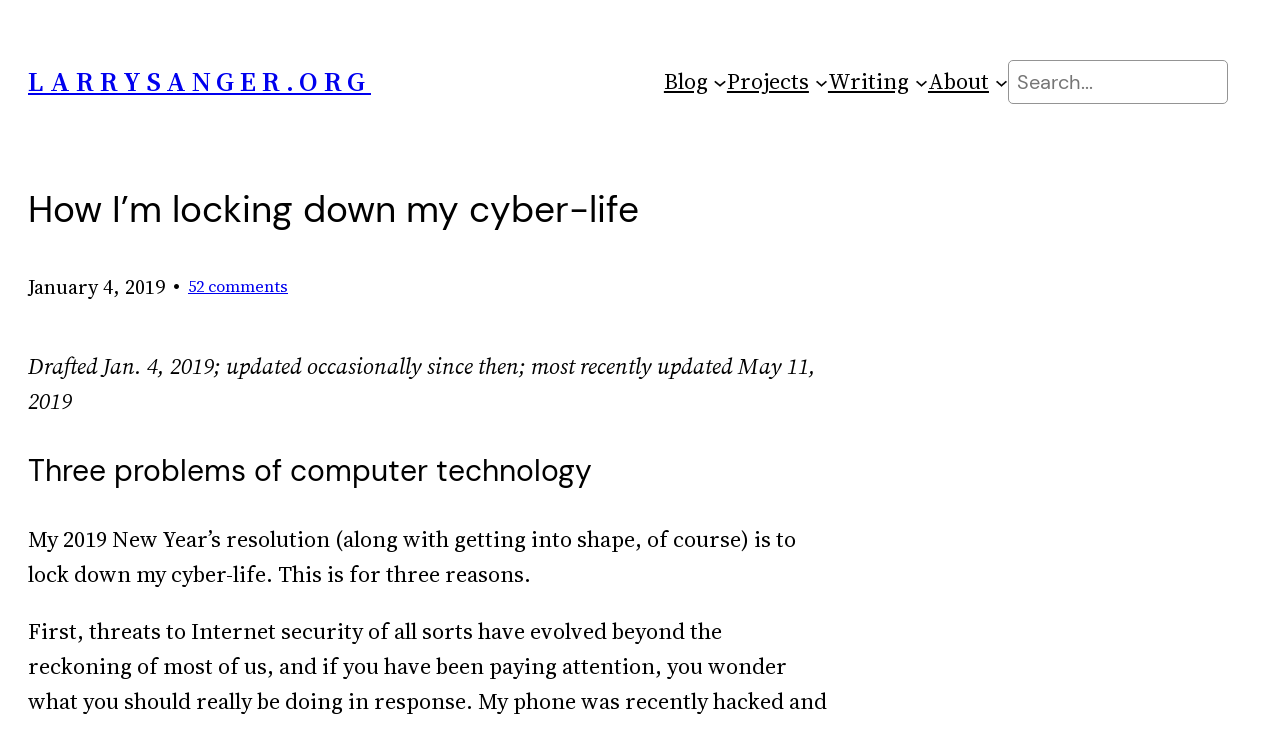

--- FILE ---
content_type: text/html; charset=UTF-8
request_url: https://larrysanger.org/2019/01/how-im-locking-down-my-cyber-life/
body_size: 29244
content:
<!DOCTYPE html><html lang="en-US" prefix="og: http://ogp.me/ns# fb: http://ogp.me/ns/fb#"><head><meta charset="UTF-8" /><meta name="viewport" content="width=device-width, initial-scale=1" /><meta name='robots' content='max-image-preview:large' /><link media="all" href="https://larrysanger.org/wp-content/cache/autoptimize/css/autoptimize_aadbc5aaae6e9e1d2049f4e25b0ad8f9.css" rel="stylesheet"><title>How I&#8217;m locking down my cyber-life &#8211; LarrySanger.org</title><link rel='dns-prefetch' href='//hcaptcha.com' /><link rel="alternate" type="application/rss+xml" title="LarrySanger.org &raquo; Feed" href="https://larrysanger.org/feed/" /><link rel="alternate" type="application/rss+xml" title="LarrySanger.org &raquo; Comments Feed" href="https://larrysanger.org/comments/feed/" /><link rel="alternate" type="application/rss+xml" title="LarrySanger.org &raquo; How I&#8217;m locking down my cyber-life Comments Feed" href="https://larrysanger.org/2019/01/how-im-locking-down-my-cyber-life/feed/" /><style id='core-block-supports-inline-css'>.wp-container-core-navigation-is-layout-05242ce6{gap:var(--wp--preset--spacing--30);justify-content:flex-start}.wp-container-core-group-is-layout-d02f159a{justify-content:space-between}.wp-container-core-group-is-layout-a8d2cd28>.alignfull{margin-right:calc(0px * -1);margin-left:calc(0px * -1)}.wp-container-core-group-is-layout-a8d2cd28>*{margin-block-start:0;margin-block-end:0}.wp-container-core-group-is-layout-a8d2cd28>*+*{margin-block-start:0;margin-block-end:0}.wp-container-core-group-is-layout-c0d5ccf6{flex-wrap:nowrap;gap:0}.wp-container-core-group-is-layout-66aa5af0>:where(:not(.alignleft):not(.alignright):not(.alignfull)){max-width:800px;margin-left:auto !important;margin-right:auto !important}.wp-container-core-group-is-layout-66aa5af0>.alignwide{max-width:800px}.wp-container-core-group-is-layout-66aa5af0 .alignfull{max-width:none}.wp-container-core-group-is-layout-66aa5af0>.alignfull{margin-right:calc(0px * -1);margin-left:calc(0px * -1)}.wp-container-core-columns-is-layout-28f84493{flex-wrap:nowrap}.wp-container-core-group-is-layout-f0ee7b9b{gap:.5ch}.wp-container-core-group-is-layout-44b4f383{gap:.5ch}.wp-container-core-group-is-layout-1a2d91f1>:where(:not(.alignleft):not(.alignright):not(.alignfull)){max-width:800px;margin-left:auto !important;margin-right:auto !important}.wp-container-core-group-is-layout-1a2d91f1>.alignwide{max-width:800px}.wp-container-core-group-is-layout-1a2d91f1 .alignfull{max-width:none}.wp-container-core-group-is-layout-1a2d91f1>.alignfull{margin-right:calc(0px * -1);margin-left:calc(0px * -1)}.wp-container-core-group-is-layout-1a2d91f1>*{margin-block-start:0;margin-block-end:0}.wp-container-core-group-is-layout-1a2d91f1>*+*{margin-block-start:0;margin-block-end:0}.wp-container-core-columns-is-layout-a5cf46d6{flex-wrap:nowrap}.wp-container-core-comments-pagination-is-layout-b2891da8{justify-content:space-between}.wp-container-core-group-is-layout-5ebab3a7>:where(:not(.alignleft):not(.alignright):not(.alignfull)){max-width:800px;margin-left:auto !important;margin-right:auto !important}.wp-container-core-group-is-layout-5ebab3a7>.alignwide{max-width:800px}.wp-container-core-group-is-layout-5ebab3a7 .alignfull{max-width:none}.wp-container-core-group-is-layout-5ebab3a7>.alignfull{margin-right:calc(0px * -1);margin-left:calc(0px * -1)}.wp-container-core-group-is-layout-5ebab3a7>*{margin-block-start:0;margin-block-end:0}.wp-container-core-group-is-layout-5ebab3a7>*+*{margin-block-start:0;margin-block-end:0}.wp-container-core-group-is-layout-11f73058{justify-content:space-between}.wp-container-core-group-is-layout-7b3eb86e>.alignfull{margin-right:calc(0px * -1);margin-left:calc(0px * -1)}</style><link rel='stylesheet' id='dashicons-css' href='https://larrysanger.org/wp-includes/css/dashicons.min.css' media='all' /><link rel='stylesheet' id='hm_custom_css-css' href='https://larrysanger.org/wp-content/cache/autoptimize/css/autoptimize_single_0db0a0f2cd0f5192e0938ac9801c84b0.css' media='all' /> <script defer src="https://larrysanger.org/wp-includes/js/jquery/jquery.min.js" id="jquery-core-js" type="c57db8087cb15266784fa36b-text/javascript"></script> <script defer src="https://larrysanger.org/wp-includes/js/jquery/jquery-migrate.min.js" id="jquery-migrate-js" type="c57db8087cb15266784fa36b-text/javascript"></script> <script defer src="https://larrysanger.org/wp-includes/js/jquery/ui/core.min.js" id="jquery-ui-core-js" type="c57db8087cb15266784fa36b-text/javascript"></script> <script defer src="https://larrysanger.org/wp-includes/js/jquery/ui/mouse.min.js" id="jquery-ui-mouse-js" type="c57db8087cb15266784fa36b-text/javascript"></script> <script defer src="https://larrysanger.org/wp-includes/js/jquery/ui/resizable.min.js" id="jquery-ui-resizable-js" type="c57db8087cb15266784fa36b-text/javascript"></script> <script defer src="https://larrysanger.org/wp-includes/js/jquery/ui/draggable.min.js" id="jquery-ui-draggable-js" type="c57db8087cb15266784fa36b-text/javascript"></script> <script defer src="https://larrysanger.org/wp-includes/js/jquery/ui/controlgroup.min.js" id="jquery-ui-controlgroup-js" type="c57db8087cb15266784fa36b-text/javascript"></script> <script defer src="https://larrysanger.org/wp-includes/js/jquery/ui/checkboxradio.min.js" id="jquery-ui-checkboxradio-js" type="c57db8087cb15266784fa36b-text/javascript"></script> <script defer src="https://larrysanger.org/wp-includes/js/jquery/ui/button.min.js" id="jquery-ui-button-js" type="c57db8087cb15266784fa36b-text/javascript"></script> <script defer src="https://larrysanger.org/wp-includes/js/jquery/ui/dialog.min.js" id="jquery-ui-dialog-js" type="c57db8087cb15266784fa36b-text/javascript"></script> <script defer id="ajax-script-js-extra" src="[data-uri]" type="c57db8087cb15266784fa36b-text/javascript"></script> <script defer src="https://larrysanger.org/wp-content/cache/autoptimize/js/autoptimize_single_1859dd0feb7c582760587cf2db06da76.js" id="ajax-script-js" type="c57db8087cb15266784fa36b-text/javascript"></script> <script defer src="https://larrysanger.org/wp-content/plugins/revslider/public/assets/js/jquery.themepunch.tools.min.js" id="tp-tools-js" type="c57db8087cb15266784fa36b-text/javascript"></script> <script defer src="https://larrysanger.org/wp-content/plugins/revslider/public/assets/js/jquery.themepunch.revolution.min.js" id="revmin-js" type="c57db8087cb15266784fa36b-text/javascript"></script> <script defer src="https://larrysanger.org/wp-content/cache/autoptimize/js/autoptimize_single_34db8e2ef6b5b583ae22e9d551dc6b01.js" id="hm_custom_js-js" type="c57db8087cb15266784fa36b-text/javascript"></script> <link rel="https://api.w.org/" href="https://larrysanger.org/wp-json/" /><link rel="alternate" title="JSON" type="application/json" href="https://larrysanger.org/wp-json/wp/v2/posts/65716" /><link rel="EditURI" type="application/rsd+xml" title="RSD" href="https://larrysanger.org/xmlrpc.php?rsd" /><meta name="generator" content="WordPress 6.8.3" /><link rel="canonical" href="https://larrysanger.org/2019/01/how-im-locking-down-my-cyber-life/" /><link rel='shortlink' href='https://larrysanger.org/?p=65716' /><link rel="alternate" title="oEmbed (JSON)" type="application/json+oembed" href="https://larrysanger.org/wp-json/oembed/1.0/embed?url=https%3A%2F%2Flarrysanger.org%2F2019%2F01%2Fhow-im-locking-down-my-cyber-life%2F" /><link rel="alternate" title="oEmbed (XML)" type="text/xml+oembed" href="https://larrysanger.org/wp-json/oembed/1.0/embed?url=https%3A%2F%2Flarrysanger.org%2F2019%2F01%2Fhow-im-locking-down-my-cyber-life%2F&#038;format=xml" /><style type="text/css">.liquid-speech-balloon-00 .liquid-speech-balloon-avatar{background-image:url("https://openclipart.org/image/800px/307415")}.liquid-speech-balloon-01 .liquid-speech-balloon-avatar{background-image:url("https://www.tampafp.com/wp-content/uploads/2020/06/larry-sanger-co-founder-wikipedia-300x300-1.jpg")}.liquid-speech-balloon-00 .liquid-speech-balloon-avatar:after{content:"Chatbot"}.liquid-speech-balloon-01 .liquid-speech-balloon-avatar:after{content:"Me"}</style> <script type="importmap" id="wp-importmap">{"imports":{"@wordpress\/interactivity":"https:\/\/larrysanger.org\/wp-includes\/js\/dist\/script-modules\/interactivity\/index.min.js?ver=55aebb6e0a16726baffb"}}</script> <script type="c57db8087cb15266784fa36b-module" src="https://larrysanger.org/wp-includes/js/dist/script-modules/block-library/navigation/view.min.js?ver=61572d447d60c0aa5240" id="@wordpress/block-library/navigation/view-js-module"></script> <link rel="modulepreload" href="https://larrysanger.org/wp-includes/js/dist/script-modules/interactivity/index.min.js?ver=55aebb6e0a16726baffb" id="@wordpress/interactivity-js-modulepreload"><meta name="generator" content="Powered by Slider Revolution 5.4.6.3.1 - responsive, Mobile-Friendly Slider Plugin for WordPress with comfortable drag and drop interface." /> <script defer src="[data-uri]" type="c57db8087cb15266784fa36b-text/javascript"></script> <meta property="og:locale" content="en_US"/><meta property="og:site_name" content="LarrySanger.org"/><meta property="og:title" content="How I&#039;m locking down my cyber-life"/><meta property="og:url" content="https://larrysanger.org/2019/01/how-im-locking-down-my-cyber-life/"/><meta property="og:type" content="article"/><meta property="og:description" content="Drafted Jan. 4, 2019; updated occasionally since then; most recently updated May 11, 2019  Three problems of computer technology  My 2019 New Year&#039;s resolution (along with getting into shape, of course) is to lock down my cyber-life. This is for three reasons.  First, threats to Internet secur"/><meta property="article:published_time" content="2019-01-04T21:49:53-05:00"/><meta property="article:modified_time" content="2020-11-01T13:37:25-05:00" /><meta property="og:updated_time" content="2020-11-01T13:37:25-05:00" /><meta property="article:section" content="Privacy"/><meta property="article:section" content="Tech and Coding"/><meta name="twitter:title" content="How I&#039;m locking down my cyber-life"/><meta name="twitter:url" content="https://larrysanger.org/2019/01/how-im-locking-down-my-cyber-life/"/><meta name="twitter:description" content="Drafted Jan. 4, 2019; updated occasionally since then; most recently updated May 11, 2019  Three problems of computer technology  My 2019 New Year&#039;s resolution (along with getting into shape, of course) is to lock down my cyber-life. This is for three reasons.  First, threats to Internet secur"/><meta name="twitter:card" content="summary_large_image"/></head><body class="wp-singular post-template-default single single-post postid-65716 single-format-standard wp-custom-logo wp-embed-responsive wp-theme-twentytwentythree"><div class="wp-site-blocks"><header class="wp-block-template-part"><div class="wp-block-group has-global-padding is-content-justification-center is-layout-constrained wp-container-core-group-is-layout-a8d2cd28 wp-block-group-is-layout-constrained" style="min-height:0px;padding-top:0;padding-right:0px;padding-bottom:0;padding-left:0px"><div class="wp-block-group alignwide is-content-justification-space-between is-layout-flex wp-container-core-group-is-layout-d02f159a wp-block-group-is-layout-flex" style="margin-top:0;margin-bottom:0;padding-top:0;padding-right:0;padding-bottom:var(--wp--preset--spacing--30);padding-left:0"><p style="color:#ea1212; font-size:clamp(1.092rem, 1.092rem + ((1vw - 0.2rem) * 1.105), 1.7rem);font-style:normal;font-weight:600;text-transform:uppercase;letter-spacing:6px;" class="wp-block-site-title has-text-color has-source-serif-pro-font-family"><a href="https://larrysanger.org" target="_self" rel="home">LarrySanger.org</a></p><nav style="font-size:clamp(0.929rem, 0.929rem + ((1vw - 0.2rem) * 0.856), 1.4rem);" class="is-responsive items-justified-left wp-block-navigation is-horizontal is-content-justification-left is-layout-flex wp-container-core-navigation-is-layout-05242ce6 wp-block-navigation-is-layout-flex" aria-label="top" 
 data-wp-interactive="core/navigation" data-wp-context='{"overlayOpenedBy":{"click":false,"hover":false,"focus":false},"type":"overlay","roleAttribute":"","ariaLabel":"Menu"}'><button aria-haspopup="dialog" aria-label="Open menu" class="wp-block-navigation__responsive-container-open" 
 data-wp-on-async--click="actions.openMenuOnClick"
 data-wp-on--keydown="actions.handleMenuKeydown"
 ><svg width="24" height="24" xmlns="http://www.w3.org/2000/svg" viewBox="0 0 24 24"><path d="M5 5v1.5h14V5H5zm0 7.8h14v-1.5H5v1.5zM5 19h14v-1.5H5V19z" /></svg></button><div class="wp-block-navigation__responsive-container"  id="modal-2" 
 data-wp-class--has-modal-open="state.isMenuOpen"
 data-wp-class--is-menu-open="state.isMenuOpen"
 data-wp-watch="callbacks.initMenu"
 data-wp-on--keydown="actions.handleMenuKeydown"
 data-wp-on-async--focusout="actions.handleMenuFocusout"
 tabindex="-1"
 ><div class="wp-block-navigation__responsive-close" tabindex="-1"><div class="wp-block-navigation__responsive-dialog" 
 data-wp-bind--aria-modal="state.ariaModal"
 data-wp-bind--aria-label="state.ariaLabel"
 data-wp-bind--role="state.roleAttribute"
 > <button aria-label="Close menu" class="wp-block-navigation__responsive-container-close" 
 data-wp-on-async--click="actions.closeMenuOnClick"
 ><svg xmlns="http://www.w3.org/2000/svg" viewBox="0 0 24 24" width="24" height="24" aria-hidden="true" focusable="false"><path d="m13.06 12 6.47-6.47-1.06-1.06L12 10.94 5.53 4.47 4.47 5.53 10.94 12l-6.47 6.47 1.06 1.06L12 13.06l6.47 6.47 1.06-1.06L13.06 12Z"></path></svg></button><div class="wp-block-navigation__responsive-container-content" 
 data-wp-watch="callbacks.focusFirstElement"
 id="modal-2-content"><ul style="font-size:clamp(0.929rem, 0.929rem + ((1vw - 0.2rem) * 0.856), 1.4rem);" class="wp-block-navigation__container is-responsive items-justified-left wp-block-navigation"><li data-wp-context="{ &quot;submenuOpenedBy&quot;: { &quot;click&quot;: false, &quot;hover&quot;: false, &quot;focus&quot;: false }, &quot;type&quot;: &quot;submenu&quot;, &quot;modal&quot;: null }" data-wp-interactive="core/navigation" data-wp-on--focusout="actions.handleMenuFocusout" data-wp-on--keydown="actions.handleMenuKeydown" data-wp-on-async--mouseenter="actions.openMenuOnHover" data-wp-on-async--mouseleave="actions.closeMenuOnHover" data-wp-watch="callbacks.initMenu" tabindex="-1" style="font-size: clamp(0.929rem, 0.929rem + ((1vw - 0.2rem) * 0.856), 1.4rem);" class="wp-block-navigation-item has-child open-on-hover-click wp-block-navigation-submenu"><a class="wp-block-navigation-item__content" href="https://larrysanger.org/"><span class="wp-block-navigation-item__label">Blog</span></a><button data-wp-bind--aria-expanded="state.isMenuOpen" data-wp-on-async--click="actions.toggleMenuOnClick" aria-label="Blog submenu" class="wp-block-navigation__submenu-icon wp-block-navigation-submenu__toggle" ><svg xmlns="http://www.w3.org/2000/svg" width="12" height="12" viewBox="0 0 12 12" fill="none" aria-hidden="true" focusable="false"><path d="M1.50002 4L6.00002 8L10.5 4" stroke-width="1.5"></path></svg></button><ul data-wp-on-async--focus="actions.openMenuOnFocus" class="wp-block-navigation__submenu-container wp-block-navigation-submenu"><li style="font-size: clamp(0.929rem, 0.929rem + ((1vw - 0.2rem) * 0.856), 1.4rem);" class=" wp-block-navigation-item wp-block-navigation-link"><a class="wp-block-navigation-item__content"  href="https://larrysanger.org/archive/"><span class="wp-block-navigation-item__label">Archive (by date)</span></a></li><li style="font-size: clamp(0.929rem, 0.929rem + ((1vw - 0.2rem) * 0.856), 1.4rem);" class=" wp-block-navigation-item wp-block-navigation-link"><a class="wp-block-navigation-item__content"  href="https://larrysanger.org/category/philosophy//"><span class="wp-block-navigation-item__label">Philosophy</span></a></li><li data-wp-context="{ &quot;submenuOpenedBy&quot;: { &quot;click&quot;: false, &quot;hover&quot;: false, &quot;focus&quot;: false }, &quot;type&quot;: &quot;submenu&quot;, &quot;modal&quot;: null }" data-wp-interactive="core/navigation" data-wp-on--focusout="actions.handleMenuFocusout" data-wp-on--keydown="actions.handleMenuKeydown" data-wp-on-async--mouseenter="actions.openMenuOnHover" data-wp-on-async--mouseleave="actions.closeMenuOnHover" data-wp-watch="callbacks.initMenu" tabindex="-1" style="font-size: clamp(0.929rem, 0.929rem + ((1vw - 0.2rem) * 0.856), 1.4rem);" class="wp-block-navigation-item has-child open-on-hover-click wp-block-navigation-submenu"><a class="wp-block-navigation-item__content" href="https://larrysanger.org/category/theory/"><span class="wp-block-navigation-item__label">Theory</span></a><button data-wp-bind--aria-expanded="state.isMenuOpen" data-wp-on-async--click="actions.toggleMenuOnClick" aria-label="Theory submenu" class="wp-block-navigation__submenu-icon wp-block-navigation-submenu__toggle" ><svg xmlns="http://www.w3.org/2000/svg" width="12" height="12" viewBox="0 0 12 12" fill="none" aria-hidden="true" focusable="false"><path d="M1.50002 4L6.00002 8L10.5 4" stroke-width="1.5"></path></svg></button><ul data-wp-on-async--focus="actions.openMenuOnFocus" class="wp-block-navigation__submenu-container wp-block-navigation-submenu"><li style="font-size: clamp(0.929rem, 0.929rem + ((1vw - 0.2rem) * 0.856), 1.4rem);" class=" wp-block-navigation-item wp-block-navigation-link"><a class="wp-block-navigation-item__content"  href="https://larrysanger.org/category/theory/internet/"><span class="wp-block-navigation-item__label">Internet</span></a></li><li style="font-size: clamp(0.929rem, 0.929rem + ((1vw - 0.2rem) * 0.856), 1.4rem);" class=" wp-block-navigation-item wp-block-navigation-link"><a class="wp-block-navigation-item__content"  href="https://larrysanger.org/category/theory/social/"><span class="wp-block-navigation-item__label">Social</span></a></li><li style="font-size: clamp(0.929rem, 0.929rem + ((1vw - 0.2rem) * 0.856), 1.4rem);" class=" wp-block-navigation-item wp-block-navigation-link"><a class="wp-block-navigation-item__content"  href="https://larrysanger.org/category/theory/religion/"><span class="wp-block-navigation-item__label">Religion</span></a></li><li style="font-size: clamp(0.929rem, 0.929rem + ((1vw - 0.2rem) * 0.856), 1.4rem);" class=" wp-block-navigation-item wp-block-navigation-link"><a class="wp-block-navigation-item__content"  href="https://larrysanger.org/category/theory/communication/"><span class="wp-block-navigation-item__label">Communication</span></a></li><li style="font-size: clamp(0.929rem, 0.929rem + ((1vw - 0.2rem) * 0.856), 1.4rem);" class=" wp-block-navigation-item wp-block-navigation-link"><a class="wp-block-navigation-item__content"  href="https://larrysanger.org/category/theory/privacy/"><span class="wp-block-navigation-item__label">Privacy</span></a></li><li style="font-size: clamp(0.929rem, 0.929rem + ((1vw - 0.2rem) * 0.856), 1.4rem);" class=" wp-block-navigation-item wp-block-navigation-link"><a class="wp-block-navigation-item__content"  href="https://larrysanger.org/category/theory/knowledge/"><span class="wp-block-navigation-item__label">Knowledge</span></a></li></ul></li><li data-wp-context="{ &quot;submenuOpenedBy&quot;: { &quot;click&quot;: false, &quot;hover&quot;: false, &quot;focus&quot;: false }, &quot;type&quot;: &quot;submenu&quot;, &quot;modal&quot;: null }" data-wp-interactive="core/navigation" data-wp-on--focusout="actions.handleMenuFocusout" data-wp-on--keydown="actions.handleMenuKeydown" data-wp-on-async--mouseenter="actions.openMenuOnHover" data-wp-on-async--mouseleave="actions.closeMenuOnHover" data-wp-watch="callbacks.initMenu" tabindex="-1" style="font-size: clamp(0.929rem, 0.929rem + ((1vw - 0.2rem) * 0.856), 1.4rem);" class="wp-block-navigation-item has-child open-on-hover-click wp-block-navigation-submenu"><a class="wp-block-navigation-item__content"><span class="wp-block-navigation-item__label">Other Topics</span></a><button data-wp-bind--aria-expanded="state.isMenuOpen" data-wp-on-async--click="actions.toggleMenuOnClick" aria-label="Other Topics submenu" class="wp-block-navigation__submenu-icon wp-block-navigation-submenu__toggle" ><svg xmlns="http://www.w3.org/2000/svg" width="12" height="12" viewBox="0 0 12 12" fill="none" aria-hidden="true" focusable="false"><path d="M1.50002 4L6.00002 8L10.5 4" stroke-width="1.5"></path></svg></button><ul data-wp-on-async--focus="actions.openMenuOnFocus" class="wp-block-navigation__submenu-container wp-block-navigation-submenu"><li style="font-size: clamp(0.929rem, 0.929rem + ((1vw - 0.2rem) * 0.856), 1.4rem);" class=" wp-block-navigation-item wp-block-navigation-link"><a class="wp-block-navigation-item__content"  href="https://larrysanger.org/category/education/"><span class="wp-block-navigation-item__label">Education</span></a></li><li style="font-size: clamp(0.929rem, 0.929rem + ((1vw - 0.2rem) * 0.856), 1.4rem);" class=" wp-block-navigation-item wp-block-navigation-link"><a class="wp-block-navigation-item__content"  href="https://larrysanger.org/category/tech-and-coding/"><span class="wp-block-navigation-item__label">Tech and Coding</span></a></li><li style="font-size: clamp(0.929rem, 0.929rem + ((1vw - 0.2rem) * 0.856), 1.4rem);" class=" wp-block-navigation-item wp-block-navigation-link"><a class="wp-block-navigation-item__content"  href="https://larrysanger.org/category/publishing/"><span class="wp-block-navigation-item__label">Publishing</span></a></li><li style="font-size: clamp(0.929rem, 0.929rem + ((1vw - 0.2rem) * 0.856), 1.4rem);" class=" wp-block-navigation-item wp-block-navigation-link"><a class="wp-block-navigation-item__content"  href="https://larrysanger.org/category/Politics/"><span class="wp-block-navigation-item__label">Politics</span></a></li><li style="font-size: clamp(0.929rem, 0.929rem + ((1vw - 0.2rem) * 0.856), 1.4rem);" class=" wp-block-navigation-item wp-block-navigation-link"><a class="wp-block-navigation-item__content"  href="https://larrysanger.org/category/culture/"><span class="wp-block-navigation-item__label">Culture</span></a></li><li style="font-size: clamp(0.929rem, 0.929rem + ((1vw - 0.2rem) * 0.856), 1.4rem);" class=" wp-block-navigation-item wp-block-navigation-link"><a class="wp-block-navigation-item__content"  href="https://larrysanger.org/category/moi/"><span class="wp-block-navigation-item__label">Moi</span></a></li><li style="font-size: clamp(0.929rem, 0.929rem + ((1vw - 0.2rem) * 0.856), 1.4rem);" class=" wp-block-navigation-item wp-block-navigation-link"><a class="wp-block-navigation-item__content"  href="https://larrysanger.org/category/other-weird-stuff/"><span class="wp-block-navigation-item__label">Other Weird Stuff</span></a></li></ul></li><li data-wp-context="{ &quot;submenuOpenedBy&quot;: { &quot;click&quot;: false, &quot;hover&quot;: false, &quot;focus&quot;: false }, &quot;type&quot;: &quot;submenu&quot;, &quot;modal&quot;: null }" data-wp-interactive="core/navigation" data-wp-on--focusout="actions.handleMenuFocusout" data-wp-on--keydown="actions.handleMenuKeydown" data-wp-on-async--mouseenter="actions.openMenuOnHover" data-wp-on-async--mouseleave="actions.closeMenuOnHover" data-wp-watch="callbacks.initMenu" tabindex="-1" style="font-size: clamp(0.929rem, 0.929rem + ((1vw - 0.2rem) * 0.856), 1.4rem);" class="wp-block-navigation-item has-child open-on-hover-click wp-block-navigation-submenu"><a class="wp-block-navigation-item__content"><span class="wp-block-navigation-item__label">Project Writings</span></a><button data-wp-bind--aria-expanded="state.isMenuOpen" data-wp-on-async--click="actions.toggleMenuOnClick" aria-label="Project Writings submenu" class="wp-block-navigation__submenu-icon wp-block-navigation-submenu__toggle" ><svg xmlns="http://www.w3.org/2000/svg" width="12" height="12" viewBox="0 0 12 12" fill="none" aria-hidden="true" focusable="false"><path d="M1.50002 4L6.00002 8L10.5 4" stroke-width="1.5"></path></svg></button><ul data-wp-on-async--focus="actions.openMenuOnFocus" class="wp-block-navigation__submenu-container wp-block-navigation-submenu"><li style="font-size: clamp(0.929rem, 0.929rem + ((1vw - 0.2rem) * 0.856), 1.4rem);" class=" wp-block-navigation-item wp-block-navigation-link"><a class="wp-block-navigation-item__content"  href="https://larrysanger.org/category/Infobitt/"><span class="wp-block-navigation-item__label">KSF</span></a></li><li style="font-size: clamp(0.929rem, 0.929rem + ((1vw - 0.2rem) * 0.856), 1.4rem);" class=" wp-block-navigation-item wp-block-navigation-link"><a class="wp-block-navigation-item__content"  href="https://larrysanger.org/category/wikipedia/"><span class="wp-block-navigation-item__label">Wikipedia</span></a></li><li style="font-size: clamp(0.929rem, 0.929rem + ((1vw - 0.2rem) * 0.856), 1.4rem);" class=" wp-block-navigation-item wp-block-navigation-link"><a class="wp-block-navigation-item__content"  href="https://larrysanger.org/category/citizendium"><span class="wp-block-navigation-item__label">Citizendium</span></a></li><li style="font-size: clamp(0.929rem, 0.929rem + ((1vw - 0.2rem) * 0.856), 1.4rem);" class=" wp-block-navigation-item wp-block-navigation-link"><a class="wp-block-navigation-item__content"  href="https://larrysanger.org/category/education/reading-bear/"><span class="wp-block-navigation-item__label">WKL/Reading Bear</span></a></li><li style="font-size: clamp(0.929rem, 0.929rem + ((1vw - 0.2rem) * 0.856), 1.4rem);" class=" wp-block-navigation-item wp-block-navigation-link"><a class="wp-block-navigation-item__content"  href="https://larrysanger.org/category/infobitt/"><span class="wp-block-navigation-item__label">Infobitt</span></a></li></ul></li></ul></li><li data-wp-context="{ &quot;submenuOpenedBy&quot;: { &quot;click&quot;: false, &quot;hover&quot;: false, &quot;focus&quot;: false }, &quot;type&quot;: &quot;submenu&quot;, &quot;modal&quot;: null }" data-wp-interactive="core/navigation" data-wp-on--focusout="actions.handleMenuFocusout" data-wp-on--keydown="actions.handleMenuKeydown" data-wp-on-async--mouseenter="actions.openMenuOnHover" data-wp-on-async--mouseleave="actions.closeMenuOnHover" data-wp-watch="callbacks.initMenu" tabindex="-1" style="font-size: clamp(0.929rem, 0.929rem + ((1vw - 0.2rem) * 0.856), 1.4rem);" class="wp-block-navigation-item has-child open-on-hover-click  menu-item menu-item-type-post_type menu-item-object-page wp-block-navigation-submenu"><a class="wp-block-navigation-item__content" href="https://larrysanger.org/projects/" title=""><span class="wp-block-navigation-item__label">Projects</span></a><button data-wp-bind--aria-expanded="state.isMenuOpen" data-wp-on-async--click="actions.toggleMenuOnClick" aria-label="Projects submenu" class="wp-block-navigation__submenu-icon wp-block-navigation-submenu__toggle" ><svg xmlns="http://www.w3.org/2000/svg" width="12" height="12" viewBox="0 0 12 12" fill="none" aria-hidden="true" focusable="false"><path d="M1.50002 4L6.00002 8L10.5 4" stroke-width="1.5"></path></svg></button><ul data-wp-on-async--focus="actions.openMenuOnFocus" class="wp-block-navigation__submenu-container  menu-item menu-item-type-post_type menu-item-object-page wp-block-navigation-submenu"><li style="font-size: clamp(0.929rem, 0.929rem + ((1vw - 0.2rem) * 0.856), 1.4rem);" class=" wp-block-navigation-item wp-block-navigation-link has-medium-font-size"><a class="wp-block-navigation-item__content"  href="https://encyclosphere.org/" target="_blank"  ><span class="wp-block-navigation-item__label">Knowledge Standards Fdn.</span></a></li><li style="font-size: clamp(0.929rem, 0.929rem + ((1vw - 0.2rem) * 0.856), 1.4rem);" class=" wp-block-navigation-item wp-block-navigation-link has-medium-font-size"><a class="wp-block-navigation-item__content"  href="https://encyclosearch.org/"><span class="wp-block-navigation-item__label">EncycloSearch</span></a></li><li style="font-size: clamp(0.929rem, 0.929rem + ((1vw - 0.2rem) * 0.856), 1.4rem);" class=" wp-block-navigation-item wp-block-navigation-link has-medium-font-size"><a class="wp-block-navigation-item__content"  href="https://encycloreader.org/"><span class="wp-block-navigation-item__label">EncycloReader</span></a></li><li style="font-size: clamp(0.929rem, 0.929rem + ((1vw - 0.2rem) * 0.856), 1.4rem);" class=" wp-block-navigation-item wp-block-navigation-link has-medium-font-size"><a class="wp-block-navigation-item__content"  href="https://oldpedia.org/" target="_blank"  ><span class="wp-block-navigation-item__label">Oldpedia</span></a></li><li style="font-size: clamp(0.929rem, 0.929rem + ((1vw - 0.2rem) * 0.856), 1.4rem);" class=" wp-block-navigation-item wp-block-navigation-link has-medium-font-size"><a class="wp-block-navigation-item__content"  href="https://sanger.io" target="_blank"  ><span class="wp-block-navigation-item__label">Consulting (hiatus)</span></a></li><li style="font-size: clamp(0.929rem, 0.929rem + ((1vw - 0.2rem) * 0.856), 1.4rem);" class=" wp-block-navigation-item wp-block-navigation-link"><a class="wp-block-navigation-item__content"  href="https://www.youtube.com/watch?v=b6YVN9Uzxv0&#038;list=PL9hu1tMobUDJ4f8d0wP87M7GwRksh5vPP&#038;index=1"><span class="wp-block-navigation-item__label">&#8220;Sanger Academy&#8221;: videos</span></a></li><li style="font-size: clamp(0.929rem, 0.929rem + ((1vw - 0.2rem) * 0.856), 1.4rem);" class=" wp-block-navigation-item wp-block-navigation-link"><a class="wp-block-navigation-item__content"  href="https://larrysanger.org/projects/"><span class="wp-block-navigation-item__label">More</span></a></li></ul></li><li data-wp-context="{ &quot;submenuOpenedBy&quot;: { &quot;click&quot;: false, &quot;hover&quot;: false, &quot;focus&quot;: false }, &quot;type&quot;: &quot;submenu&quot;, &quot;modal&quot;: null }" data-wp-interactive="core/navigation" data-wp-on--focusout="actions.handleMenuFocusout" data-wp-on--keydown="actions.handleMenuKeydown" data-wp-on-async--mouseenter="actions.openMenuOnHover" data-wp-on-async--mouseleave="actions.closeMenuOnHover" data-wp-watch="callbacks.initMenu" tabindex="-1" style="font-size: clamp(0.929rem, 0.929rem + ((1vw - 0.2rem) * 0.856), 1.4rem);" class="wp-block-navigation-item has-child open-on-hover-click  menu-item menu-item-type-post_type menu-item-object-page wp-block-navigation-submenu"><a class="wp-block-navigation-item__content" href="https://larrysanger.org/media/" title=""><span class="wp-block-navigation-item__label">Writing</span></a><button data-wp-bind--aria-expanded="state.isMenuOpen" data-wp-on-async--click="actions.toggleMenuOnClick" aria-label="Writing submenu" class="wp-block-navigation__submenu-icon wp-block-navigation-submenu__toggle" ><svg xmlns="http://www.w3.org/2000/svg" width="12" height="12" viewBox="0 0 12 12" fill="none" aria-hidden="true" focusable="false"><path d="M1.50002 4L6.00002 8L10.5 4" stroke-width="1.5"></path></svg></button><ul data-wp-on-async--focus="actions.openMenuOnFocus" class="wp-block-navigation__submenu-container  menu-item menu-item-type-post_type menu-item-object-page wp-block-navigation-submenu"><li style="font-size: clamp(0.929rem, 0.929rem + ((1vw - 0.2rem) * 0.856), 1.4rem);" class=" wp-block-navigation-item wp-block-navigation-link"><a class="wp-block-navigation-item__content"  href="https://www.amazon.com/Essays-Free-Knowledge-Wikipedia-Politics/dp/1735795410/"><span class="wp-block-navigation-item__label"><em>Essays on Free Knowledge</em> (book)</span></a></li><li style="font-size: clamp(0.929rem, 0.929rem + ((1vw - 0.2rem) * 0.856), 1.4rem);" class=" wp-block-navigation-item wp-block-navigation-link"><a class="wp-block-navigation-item__content"  href="https://www.amazon.com/Essays-Free-Knowledge-Wikipedia-Politics/dp/B093DTZ2HY/"><span class="wp-block-navigation-item__label"><em>Essays on Free Knowledge</em> (audio)</span></a></li><li style="font-size: clamp(0.929rem, 0.929rem + ((1vw - 0.2rem) * 0.856), 1.4rem);" class=" wp-block-navigation-item wp-block-navigation-link"><a class="wp-block-navigation-item__content"  href="https://larrysanger.org/2010/12/baby-reading/"><span class="wp-block-navigation-item__label"><em>How and Why I Taught My Toddler to Read</em> (free)</span></a></li><li style="font-size: clamp(0.929rem, 0.929rem + ((1vw - 0.2rem) * 0.856), 1.4rem);" class=" wp-block-navigation-item wp-block-navigation-link"><a class="wp-block-navigation-item__content"  href="https://larrysanger.org/old-writing-and-speeches/"><span class="wp-block-navigation-item__label">Some older writing and speeches</span></a></li></ul></li><li data-wp-context="{ &quot;submenuOpenedBy&quot;: { &quot;click&quot;: false, &quot;hover&quot;: false, &quot;focus&quot;: false }, &quot;type&quot;: &quot;submenu&quot;, &quot;modal&quot;: null }" data-wp-interactive="core/navigation" data-wp-on--focusout="actions.handleMenuFocusout" data-wp-on--keydown="actions.handleMenuKeydown" data-wp-on-async--mouseenter="actions.openMenuOnHover" data-wp-on-async--mouseleave="actions.closeMenuOnHover" data-wp-watch="callbacks.initMenu" tabindex="-1" style="font-size: clamp(0.929rem, 0.929rem + ((1vw - 0.2rem) * 0.856), 1.4rem);" class="wp-block-navigation-item has-child open-on-hover-click  menu-item menu-item-type-post_type menu-item-object-page wp-block-navigation-submenu"><a class="wp-block-navigation-item__content" href="https://larrysanger.org/about-me/" title=""><span class="wp-block-navigation-item__label">About</span></a><button data-wp-bind--aria-expanded="state.isMenuOpen" data-wp-on-async--click="actions.toggleMenuOnClick" aria-label="About submenu" class="wp-block-navigation__submenu-icon wp-block-navigation-submenu__toggle" ><svg xmlns="http://www.w3.org/2000/svg" width="12" height="12" viewBox="0 0 12 12" fill="none" aria-hidden="true" focusable="false"><path d="M1.50002 4L6.00002 8L10.5 4" stroke-width="1.5"></path></svg></button><ul data-wp-on-async--focus="actions.openMenuOnFocus" class="wp-block-navigation__submenu-container  menu-item menu-item-type-post_type menu-item-object-page wp-block-navigation-submenu"><li style="font-size: clamp(0.929rem, 0.929rem + ((1vw - 0.2rem) * 0.856), 1.4rem);" class=" wp-block-navigation-item wp-block-navigation-link"><a class="wp-block-navigation-item__content"  href="https://larrysanger.org/role-in-wikipedia/"><span class="wp-block-navigation-item__label">Role in Wikipedia</span></a></li><li style="font-size: clamp(0.929rem, 0.929rem + ((1vw - 0.2rem) * 0.856), 1.4rem);" class=" wp-block-navigation-item wp-block-navigation-link"><a class="wp-block-navigation-item__content"  href="https://larrysanger.org/subscribe/"><span class="wp-block-navigation-item__label">Subscribe</span></a></li><li data-wp-context="{ &quot;submenuOpenedBy&quot;: { &quot;click&quot;: false, &quot;hover&quot;: false, &quot;focus&quot;: false }, &quot;type&quot;: &quot;submenu&quot;, &quot;modal&quot;: null }" data-wp-interactive="core/navigation" data-wp-on--focusout="actions.handleMenuFocusout" data-wp-on--keydown="actions.handleMenuKeydown" data-wp-on-async--mouseenter="actions.openMenuOnHover" data-wp-on-async--mouseleave="actions.closeMenuOnHover" data-wp-watch="callbacks.initMenu" tabindex="-1" style="font-size: clamp(0.929rem, 0.929rem + ((1vw - 0.2rem) * 0.856), 1.4rem);" class="wp-block-navigation-item has-child open-on-hover-click wp-block-navigation-submenu"><a class="wp-block-navigation-item__content" href="http://Other%20social%20media"><span class="wp-block-navigation-item__label">Social media</span></a><button data-wp-bind--aria-expanded="state.isMenuOpen" data-wp-on-async--click="actions.toggleMenuOnClick" aria-label="Social media submenu" class="wp-block-navigation__submenu-icon wp-block-navigation-submenu__toggle" ><svg xmlns="http://www.w3.org/2000/svg" width="12" height="12" viewBox="0 0 12 12" fill="none" aria-hidden="true" focusable="false"><path d="M1.50002 4L6.00002 8L10.5 4" stroke-width="1.5"></path></svg></button><ul data-wp-on-async--focus="actions.openMenuOnFocus" class="wp-block-navigation__submenu-container wp-block-navigation-submenu"><li style="font-size: clamp(0.929rem, 0.929rem + ((1vw - 0.2rem) * 0.856), 1.4rem);" class=" wp-block-navigation-item wp-block-navigation-link"><a class="wp-block-navigation-item__content"  href="https://www.bitchute.com/video/H2XFpxAZy2Q"><span class="wp-block-navigation-item__label">BitChute</span></a></li><li style="font-size: clamp(0.929rem, 0.929rem + ((1vw - 0.2rem) * 0.856), 1.4rem);" class=" wp-block-navigation-item wp-block-navigation-link"><a class="wp-block-navigation-item__content"  href="https://sangerfeed.org"><span class="wp-block-navigation-item__label">SangerFeed</span></a></li><li style="font-size: clamp(0.929rem, 0.929rem + ((1vw - 0.2rem) * 0.856), 1.4rem);" class=" wp-block-navigation-item wp-block-navigation-link"><a class="wp-block-navigation-item__content"  href="https://www.youtube.com/channel/UCO1wYfKnzdZ57ytz3C9zLlw"><span class="wp-block-navigation-item__label">YouTube</span></a></li><li style="font-size: clamp(0.929rem, 0.929rem + ((1vw - 0.2rem) * 0.856), 1.4rem);" class=" wp-block-navigation-item wp-block-navigation-link"><a class="wp-block-navigation-item__content"  href="https://twitter.com/lsanger"><span class="wp-block-navigation-item__label">Twitter (@lsanger)</span></a></li><li style="font-size: clamp(0.929rem, 0.929rem + ((1vw - 0.2rem) * 0.856), 1.4rem);" class=" wp-block-navigation-item wp-block-navigation-link"><a class="wp-block-navigation-item__content"  href="https://gitlab.com/globewalldesk"><span class="wp-block-navigation-item__label">GitLab (@globewalldesk)</span></a></li><li style="font-size: clamp(0.929rem, 0.929rem + ((1vw - 0.2rem) * 0.856), 1.4rem);" class=" wp-block-navigation-item wp-block-navigation-link"><a class="wp-block-navigation-item__content"  href="https://mastodon.social/@lsanger"><span class="wp-block-navigation-item__label">Mastodon (@lsanger)</span></a></li><li style="font-size: clamp(0.929rem, 0.929rem + ((1vw - 0.2rem) * 0.856), 1.4rem);" class=" wp-block-navigation-item wp-block-navigation-link"><a class="wp-block-navigation-item__content"  href="https://gab.com/lsanger"><span class="wp-block-navigation-item__label">Gab (@lsanger)</span></a></li></ul></li><li style="font-size: clamp(0.929rem, 0.929rem + ((1vw - 0.2rem) * 0.856), 1.4rem);" class=" wp-block-navigation-item wp-block-navigation-link"><a class="wp-block-navigation-item__content"  href="https://www.youtube.com/playlist?list=PL9hu1tMobUDIOn2vFcOArLPic9YVWGXQX"><span class="wp-block-navigation-item__label">Irish fiddle</span></a></li><li style="font-size: clamp(0.929rem, 0.929rem + ((1vw - 0.2rem) * 0.856), 1.4rem);" class=" wp-block-navigation-item wp-block-navigation-link"><a class="wp-block-navigation-item__content"  href="https://larrysanger.org/wp-admin/"><span class="wp-block-navigation-item__label">Site admin</span></a></li><li style="font-size: clamp(0.929rem, 0.929rem + ((1vw - 0.2rem) * 0.856), 1.4rem);" class=" wp-block-navigation-item  menu-item menu-item-type-post_type menu-item-object-page wp-block-navigation-link"><a class="wp-block-navigation-item__content"  href="https://larrysanger.org/contact/" title=""><span class="wp-block-navigation-item__label">Contact</span></a></li></ul></li></ul><form role="search" method="get" action="https://larrysanger.org/" class="wp-block-search__no-button wp-block-search"    ><label class="wp-block-search__label screen-reader-text" for="wp-block-search__input-1" >Search</label><div class="wp-block-search__inside-wrapper "  style="width: 220px"><input class="wp-block-search__input has-medium-font-size has-dm-sans-font-family" id="wp-block-search__input-1" placeholder="Search..." value="" type="search" name="s" required  style="border-radius: 5px"/></div></form></div></div></div></div></nav></div></div></header><main class="wp-block-group is-layout-flow wp-block-group-is-layout-flow" style="margin-top:0;padding-top:0;padding-right:0px;padding-bottom:0;padding-left:0"><div class="wp-block-group has-global-padding is-layout-constrained wp-container-core-group-is-layout-66aa5af0 wp-block-group-is-layout-constrained" style="padding-top:0;padding-right:0px;padding-bottom:0;padding-left:0px"><h1 style="margin-bottom:16px;" class="has-text-align-left alignwide wp-block-post-title has-text-color has-contrast-color has-dm-sans-font-family">How I&#8217;m locking down my cyber-life</h1><div class="wp-block-group is-nowrap is-layout-flex wp-container-core-group-is-layout-c0d5ccf6 wp-block-group-is-layout-flex"><div style="font-size:clamp(0.875rem, 0.875rem + ((1vw - 0.2rem) * 0.682), 1.25rem);" class="wp-block-post-date"><time datetime="2019-01-04T21:49:53-05:00">January 4, 2019</time></div><p class="dateline_separator">•</p> <span class="post-comments"> <a href="https://larrysanger.org/2019/01/how-im-locking-down-my-cyber-life/#comments"> 52 comments </a> </span></div><div class="entry-content alignwide wp-block-post-content is-layout-flow wp-block-post-content-is-layout-flow"><p><em>Drafted Jan. 4, 2019; updated occasionally since then; most recently updated May 11, 2019</em></p><h3 class="wp-block-heading">Three problems of computer technology</h3><p>My 2019 New Year&#8217;s resolution (along with getting into shape, of course) is to lock down my cyber-life. This is for three reasons.</p><p>First, threats to Internet security of all sorts have evolved beyond the reckoning of most of us, and if you have been paying attention, you wonder what you should really be doing in response. My phone was recently hacked and my Google password reset. The threats can come from criminals, ideological foes and people with a vendetta or a mission (of whatever sort), foreign powers, and—of special concern for some of us—the ubiquitous, massively intrusive ministrations of the tech giants.</p><p>Second, the Silicon Valley behemoths have decided to move beyond mere moderation for objectively abusive behavior and shutting down (really obvious) terrorist organizations, to start engaging in viewpoint censorship of conservatives and libertarians. As a free speech libertarian who has lived online for much of my life since 1994, these developments are deeply concerning. The culprits include the so-called <a href="https://sanfrancisco.cbslocal.com/2018/10/28/wall-street-unlikes-silicon-valley-tech-giants/">FAANG</a> companies (Facebook, Apple, Amazon, Netflix, Google), but to that list we must add YouTube, Twitter, and Microsoft. Many of us have been saying that we must take ourselves out of the hands of these networks—but exactly how to do so is evidently difficult. Still, I&#8217;m motivated to try.</p><p>A third reason is that the same Big Tech corporations, with perhaps Facebook and Google being the worst offenders, have been selling our privacy. This is not only deeply offensive and something I refuse to participate in, it again puts my and my family&#8217;s safety at risk, creating new &#8220;attack surfaces&#8221; (to use the information security jargon) that corporations must protect on our behalf. They may not do a good job of that. Similarly, governments have taken it upon themselves to monitor us systematically—for our safety, of course. But if you&#8217;re like me, this again will make you feel less safe, not more, because we don&#8217;t know what bad actors are at work in otherwise decent governments, we don&#8217;t know what more corrupt governments might do with the information when we travel abroad, and we don&#8217;t know the future shape of our own governments.</p><p class="has-text-align-left">At the root of all problems is simply that the fantastic efficiency and simplicity of computer technology has been enabled via our participation in networks (especially cloud networks) and agreement to <a href="https://blog.ipswitch.com/why-user-agreements-are-killing-our-privacy-">user agreements</a> offered by massively rich and powerful corporations. Naturally, because what they offer is so valuable and because it is offered at reasonable prices (often, free), they can demand a great deal of information and control in exchange. This dynamic has led to us (most of us) shipping them boatloads of our data. That&#8217;s a honeypot for criminals, authoritarians, and marketers, as I&#8217;ve <a href="https://larrysanger.org/2019/01/why-does-information-privacy-matter-again/">explained in more depth</a>.</p><p>The only thing we can do about this systematic monitoring and control is to stop letting the tech giants do it to us. That&#8217;s why I want to <a href="https://larrysanger.org/2019/01/kick-the-tech-giants-out-of-your-life/">kick them out of my life</a>.</p><p>The threats to our information security and privacy undermine some basic principles of the decentralized Internet that blossomed in the 90s and boomed in the 00s. The Establishment has taken over what was once a centerless, mostly privacy-respecting phenomenon of civil society, transforming it into something centralized, invasive, risky, and controlling. What was once the technology of personal autonomy has enabled—as never before—cybercrime, collectivization, mob rule, and censorship.</p><h3 class="wp-block-heading">A plan</h3><p>Perhaps some regulation is order. But I don&#8217;t propose to try to lead a political fight. I just want to know what <em>I&nbsp;</em>can do personally to mitigate my own risks. I don&#8217;t want to take the easy or even the slightly-difficult route to securing my privacy; I want to be <a href="https://larrysanger.org/2019/02/how-deep-should-one-go-into-this-privacy-stuff-anyway/">hardcore, if not extreme</a>.</p><p>I&#8217;m not sure of the complete list of things that I ought to do (I want to re-read Kevin Mitnick&#8217;s excellent book <em>The Art of Invisibility</em> for more ideas), but since I started working on this privacy-protection project in January of 2019, I have  collected many ideas and acted on almost all of them as of the current edition. I will examine some of these in more depth (in other blog posts, perhaps) before I take action, but others I have already implemented.</p><ol class="wp-block-list"><li><strong>Stop using Chrome. (Done.)</strong> Google <a href="https://www.quora.com/How-safe-is-Google-chrome-in-terms-of-privacy">collects</a> massive amounts of information from us via their browser. The good news is that you don&#8217;t have to use it, if you&#8217;re among the 62% of people who do. I&#8217;ve been using Firefox; but I haven&#8217;t been happy about that. The Mozilla organization, which manages the browser, is evidently dominated by the Silicon Valley left; they forced out Brendan Eich, one of the creators of Firefox and the JavaScript programming language, for his political views. Frankly, I don&#8217;t trust them. I&#8217;ve switched to Eich&#8217;s newer, privacy-focused browser, <a href="https://www.brave.com">Brave</a>. I&#8217;ve had a much better experience using it lately than I had when I first tried it a year or two ago and when it was still on the bleeding edge. Brave automatically blocks ads, trackers, third-party cookies, encrypts your connections—and, unlike Google, they don&#8217;t have a profile about you (well, it never leaves your machine; the Brave company doesn&#8217;t have access to it). As a browser, it&#8217;s quite good and a pleasure to use. It also pays you in crypto for using it. There might be a few rare issues (maybe connected with JavaScript), but when I suspect there&#8217;s a problem with the browser, I try whatever I&#8217;m trying to do in a locked-down version of Firefox, which is now my fallback. There&#8217;s absolutely no need to use Chrome for anything but testing, and that&#8217;s only if you&#8217;re in Web development. By the way, the Brave iOS app is really nice, too.</li><li><strong>Stop using Google Search. (Done; needs more research though.)</strong> I understand that sometimes, getting the right answer requires that you use Google, because it does, generally, give the best search results. But I get surprisingly good results from <a href="https://www.duckduckgo.com">DuckDuckGo</a> (DDG), which I&#8217;ve been using for quite a while now. Like Brave and unlike Google, DDG doesn&#8217;t track you and respects your privacy. You&#8217;re not the product. It is easy to go to your browser&#8217;s Settings page and switch. Here&#8217;s a trick I&#8217;ve learned, for when DDG&#8217;s results are disappointing (maybe 10% of the time for me): I use another private search StartPage (formerly Ixquick), which reportedly is based on Google search results, but I see differences on some searches, so it&#8217;s not just a private front end for Google. You might prefer StartPage over DDG, but on balance I still prefer DDG. Still, I should research the differences some more, perhaps.</li><li><strong>Start using (better) password management software. Don&#8217;t let your browser store your passwords. And never use another social login again. (Done.)</strong> You need to practice good &#8220;password hygiene.&#8221; If you&#8217;re one of those people who uses the same password for everything, especially if it&#8217;s a simple password, you&#8217;re a fool and you need to stop. But if you&#8217;re going to maintain a zillion different strong passwords for a zillion different sites, how? Password management software. For many years I used the free, open source KeePass, which is secure and it works, but it doesn&#8217;t integrate well with browsers, or let me save my password date securely in the cloud (or maybe better, on the blockchain). So I&#8217;m got a better password manager and set it up on all my devices. I <a href="https://larrysanger.org/2019/01/how-i-locked-down-my-passwords/">switched</a> to EnPass. This is essential to locking down my cyber-life. Along these lines, there are a couple of other things you should do, and which I did: set my browsers to stop tracking my passwords, and never let them save another one of my passwords. (But be aware that your ability to log in to a site is more secure if a site ue a cookie, called a token, to do so; that doesn&#8217;t include a plain-text stored password. When a <em>website</em> asks me if I want to log in automatically,  with checkbox in the login form, I say yes; but when a <em>browser</em> asks if I want it to remember my <em>password,</em> the answer is always no. Finally, one of the ways Facebook, LinkedIn, et al. insinuate themselves into our cyber-lives is by giving us an easy way to log in to other sites. But that makes it easier for them to track us everywhere. Well, if you install a decent password manager, then you don&#8217;t have to depend on social login services (based on the OAuth standard). Just skip them and use the omnipresent &#8220;log in with email&#8221; option every time. (I haven&#8217;t encountered a website that <em>absolutely requires</em> social media logins yet.) Your password manager will make it about as easy to log in as social media services did.</li><li><strong>Stop using gmail. (Done.)</strong> This was harder, and figuring out and executing the logistics of it was a chore—it involved changing all the accounts, especially the important accounts, that use my gmail address. I had wanted to do this for a while, but the sheer number of hours it was going to take to make the necessary changes was daunting (and I was right: it did take a quite a few hours altogether). But I was totally committed to taking this step, so I did. Another reason is that I figured that I could get a single email address for the rest of my life. So my new email address resides at sanger.io, a domain (with personalized email addresses) that my family will be able to use potentially for generations to come. <a href="https://larrysanger.org/2019/01/choosing-an-email-hosting-service-to-replace-gmail/">Here&#8217;s</a> how I chose an email hosting service to replace Gmail. And <a href="https://larrysanger.org/2019/01/how-i-set-up-private-email-hosting-for-my-family/">here&#8217;s</a> how I set up private email hosting for my family.</li><li><strong>Stop using iCloud to sync your iPhone data with your desktop and laptop data; replace it with wi-fi sync. (Done.)</strong> If you must use a smartphone, and if (like mine) it&#8217;s an iPhone, then at least stop putting all your precious data on Apple servers, i.e., on iCloud. It&#8217;s <a href="https://becomethesolution.com/blogs/mac/your-contacts-are-being-synced-with-your-iphone-over-the-air-from-icloud">very easy to get started</a>. After you do that, you can go tell iTunes to sync your contacts, calendars, and other information via wi-fi; <a href="http://osxdaily.com/2013/02/17/wi-fi-sync-not-working-fix-ios/">here&#8217;s how</a>. And I&#8217;m sorry to break it to you, but Apple <a href="https://larrysanger.org/2019/02/things-about-apple-that-suck/">really ain&#8217;t all that</a>. By the way,  a few months after writing the above, I looked more carefully at the settings area of my iPhone for data stored in iCloud; it turns out I had to delete each category of data one at a time, and I hadn&#8217;t done that yet. They don&#8217;t make it easy to turn off completely, but I <em>think</em> I have now.</li><li><strong>Subscribe to a VPN. (Done.)</strong> This sounds highly difficult and technical on first glance, maybe, but in fact it&#8217;s one of the easiest things you can do. I <a href="https://larrysanger.org/2019/03/how-and-why-i-got-a-vpn/">set mine up</a> in minutes; the thing that took a few hours was researching which one to get. But why a VPN? Well, websites can still get quite a bit of info about you from your IP address and your ISP (or governments that request the data) can listen in on any data that happens to be unencrypted via your web connection. <a href="https://whatismyipaddress.com/vpn">VPNs</a> solve those problems by making your connection to the Internet anonymous. One problem with VPNs is that they <em>slightly</em> slow down your Internet connection; in my experience so far, it&#8217;s rarely enough to make a diference. They also add a little new complexity to your life, and it <em>is</em> possible that the VPN companies are misrepresenting what they do with your data (some of the claims of some VPNs have been tested, though). But it&#8217;s a great step to take if you&#8217;re serious about privacy, if you don&#8217;t mind the slight hit to your connection speed. A nice fallback is the built-in private windows in Brave that are run on the Tor network, which operates on a <em>somewhat</em> similar principle to VPNs.</li><li><strong>Get identity theft protection. (Done.)</strong> After my phone was hacked, I finally did something I&#8217;ve been meaning to do for a long time—subscribe to an identity theft protection service. If you don&#8217;t know or care about identity theft, that&#8217;s probably because you&#8217;ve never seen weird charges pop up on your card, or had your card frozen by your bank, or whatever. BTW, LifeLock&#8217;s customer service isn&#8217;t very good, in my experience, and also according to the <a href="https://www.consumerreports.org/money/No-longer-trust-LifeLock/">FTC</a>. There are others.</li><li><strong>Switch to Linux. (Done.) </strong>I used a Linux (Ubuntu) virtual machine for programming for a while. Linux is stable and usable for most purposes. It still has very minor usability issues for beginners. If you&#8217;re up to speed, in which case, it&#8217;s simply better than Windows or Mac, period, in almost every way. On balance the &#8220;beginner&#8221; issues aren&#8217;t nearly as severe as those associated with using products by Microsoft and Apple. I&#8217;ve put Ubuntu on a partition on my workstation, and switched to that as my main work environment. I also gave away my Mac laptop and got a new laptop, on which I did a clean install, also of Ubuntu. Linux is generally more secure, gives the user more control, and most importantly does not have a giant multinational corporation behind it that wants to take and sell your information. Read more about <a href="https://larrysanger.org/2019/01/how-and-why-i-transitioned-to-linux-how-you-can-too/">how I switched to Ubuntu</a> on my desktop and also <a href="https://larrysanger.org/2019/03/further-on-my-linux-journey-ubuntu-on-a-laptop/">my laptop</a>.</li><li><strong>Quit social media, or at least nail down a sensible social media use policy. (Done.)</strong> I&#8217;m extremely ambivalent about my ongoing use of social media. I <a href="https://larrysanger.org/2018/09/im-quitting-social-media-cold-turkey/">took a break</a> for over a month (which was nice), but I decided that it is too important for my career to be plugged in to the most common networks. If I&#8217;m going to use them, I feel like I need to create a set of rules for myself to follow—so I don&#8217;t get sucked back in. I also want to reconsider how I might use alternative social networks, like Gab (which has <a href="https://larrysanger.org/2018/08/so-i-tried-out-gab-ai/">problems</a>), and social media tools that make it easy both to post and to keep an easily-accessible archive of my posts. One of my biggest problems with all social media networks is that they make it extremely difficult to download and control your own friggin&#8217; data—how dare they. Well, there are tools to take care of that&#8230; Anyway, you can <a href="https://larrysanger.org/2019/01/how-to-stop-using-social-media/">read more</a> about how I settled on a social media use policy.</li><li><strong>Stop using public cloud storage. (Done.)</strong> &#8220;Now,&#8221; you&#8217;re going to tell me, &#8220;you&#8217;re getting unreasonable. This is out of hand. <em>Not </em>back up to Dropbox, iCloud, Google Drive, Box, or OneDrive? <em>Not </em>have the convenience of having the same files on all my machines equally available? Are you crazy?&#8221; I&#8217;m not crazy. You might not realize what is now possible without the big &#8220;public cloud&#8221; services. If you&#8217;re serious about this privacy stuff and you really <em>don&#8217;t</em> trust Big Tech anymore—I sure don&#8217;t—then yeah. This is necessary too. One option is <a href="https://www.resilio.com/">Resilio Sync</a>, moving files between your devices via deeply encrypted networks (<a href="https://everipedia.org/wiki/lang_en/Resilio_Sync/">via a modified version</a> of the BitTorrent protocol), with the files never landing anywhere but on your devices. Another option is to use a NAS (<a href="https://everipedia.org/wiki/lang_en/Network-attached_storage/">network attached storage device</a>), which is basically your very own always-on cloud server that only you can access, but you can access it from anywhere via an encrypted Internet connection. There are also open source Dropbox competitors that do use the cloud (the term to search for is &#8220;<a href="https://duckduckgo.com/?q=zero-knowledge+encryption&amp;t=brave&amp;ia=web">zero-knowledge encryption</a>&#8220;), but which are arguably more secure; at any rate, you&#8217;re in control of them. Yet another option is to run a cloud server from your desktop (if it&#8217;s always on), using something like <a href="https://nextcloud.com/">NextCloud</a>. At first, I <a href="https://larrysanger.org/2019/03/how-i-replaced-dropbox/">decided</a> to go with Resilio Sync. Then I <a href="https://larrysanger.org/2019/04/cloud-smackdown-nas-vs-resilio-sync-vs-zero-knowledge-cloud/">changed my mind</a>, because it was a pain to be able to sync only when both devices are on, so I took the plunge and got a NAS after all. It took quite a while both to <a href="https://larrysanger.org/2019/04/cloud-smackdown-nas-vs-resilio-sync-vs-zero-knowledge-cloud/">deliberate</a> on what type of solution to go with (after Resilio), and to <a href="https://larrysanger.org/2019/04/how-i-chose-a-nas/">choose</a> a specific NAS. It took quite a few hours altogether, but it turns out to be <em>so</em> useful. If you want to consider this more, check out my <a href="https://larrysanger.org/2019/04/the-nas-revolution-get-your-data-out-of-the-cloud/">explanation</a> of why they&#8217;re such a good idea.</li><li><strong>Nail down a backup plan. (Done.)</strong> If you&#8217;re going to avoid using so much centralized and cloud software, you&#8217;ve got to think not just about security but about backing up your data. I used to use a monster of a backup drive, but I wasn&#8217;t even doing regularly-scheduled backups. In the end what I did was, again, to install a NAS. This provides storage space, making a complete backup of everything on my desktop (and a subset of files I put on laptop) and on the other computers in the house (that need backing up; perhaps not all of them do). It also keeps files instantly backed up <em>a la</em> Dropbox (see next item). But even this isn&#8217;t good enough. If you really want protection against fire and theft, you must have an off-site backup. For that, I decided to bite the bullet and go with a relatively simple zero-knowledge encryption service, iDrive, that works nicely with my NAS system. It simply backs up the whole NAS. It bothers me that their software isn&#8217;t open source (so I have to trust them that the code <em>really does</em> use zero-knowledge encryption), but I&#8217;m not sure what other reasonable solution I have, if I want off-site backup.</li><li><strong>Take control of my contact and friend lists. (Partly done.)</strong> I&#8217;ve been giving Google, Apple, and Microsoft too much authority to manage my contacts for me, and I&#8217;ve shared my Facebook and other friends lists too much. I&#8217;m not sure I want these contacts knowing my contacts and friends, period; the convenience and value I got out of sharing those lists was of very limited value to me, but evidently of great value to Big Tech. I don&#8217;t know what they&#8217;re doing with the information, or who they&#8217;re sharing it with, really. Besides, if my friends play fast and loose with privacy settings, my privacy can suffer—and vice-versa. So I am now maintaining my own contacts, thanks very much, and I have fully deleted the lists I gave to Google, Microsoft, and Apple (on iCloud). One problem this does leave you with, mind you, is that you can completely lose all your contacts if they&#8217;re only on your own devices, and you&#8217;re not syncing them anywhere. So you&#8217;d better back up your contacts, if you follow my need. Ideally, the next step I&#8217;d need to do is to start using my NAS&#8217; built-in contacts server, which makes it possible to sync contact info across your devices using your own personal server.</li><li><strong>Stop using Google Calendar. (Done.)</strong> I just don&#8217;t trust Google with this information, and frankly, Gcal isn&#8217;t all that. I mean, it&#8217;s OK. But they are clearly reading your calendar (using software, that is; that means the calendar data isn&#8217;t encrypted on their servers, as it should be). So after I got my own NAS server, I was able to install a calendar server that could be accessed and synced from all of my devices. I had to transfer my data from Gcal to the server, which wasn&#8217;t very hard. The hardest part was that I had to teach a colleague how to make appointments for me using the new system. <a href="https://larrysanger.org/2019/05/how-i-got-rid-of-google-calendar/">Here</a> are my notes on how I made the change to interfacing with my own NAS&#8217;s calendar info via a protocol called CalDAV.</li><li><strong>Study and make use of website/service/device privacy options. (Done semi-regularly.)</strong> Google, Apple, Facebook, Twitter, YouTube, etc., all have privacy policies and options available to the user. It is time to study and regularly review them, and put shields up to maximum. Of course, it&#8217;s better if I can switch to services that don&#8217;t pose privacy threats; that&#8217;s generally been my solution, but I have looked at quite a few privacy options and read privacy policies in order to do my due diligence about how my information is being used.</li><li><strong>Also study the privacy of other categories of data.</strong> Banking data, health data, travel data (via Google, Apple, Uber, Yelp, etc.), shopping data (Amazon, etc.), even automobile (onboard computer/networked) data—it all has unique vulnerabilities that is important to be aware of. I&#8217;m not sure I&#8217;ve done all I can to lock it down. So I want to do that, even if (as seems very probably) I can&#8217;t lock it <em>all</em> down satisfactorily, yet.</li><li><strong>Figure out how to change my passwords regularly, maybe. (Not started.)</strong> I might want to make a list of all my important passwords and change them quarterly everywhere, as a sort of cyber-hygiene. Why don&#8217;t we make a practice of this? Because it&#8217;s a pain in the ass and most people don&#8217;t know how to use password management software, that&#8217;s why. Besides, security experts actually <em>discourage</em> regular password changing, but that&#8217;s mainly because most people are bad at making and tracking secure passwords. Well, if you use password managers, that part isn&#8217;t so hard. But it&#8217;s also because we really don&#8217;t have a realistic plan to do it; maybe the main thing to do is to regularly change <em>a few important</em> passwords every so often, not all of them. I&#8217;ll figure that out.</li><li><strong>Consider using PGP, the old encryption protocol</strong> <strong>(or an updated version, like GNU Privacy Guard) with work colleagues and family who are into it. (Not started.)</strong> Think about this: when your email makes the transit from your device to its recipient&#8217;s device, it passes through quite a few other machines. Hackers have ways of viewing your mail at different points on its journey. Theoretically, they could even change it, and you (and its recipient) would be none the wiser. Now, don&#8217;t freak out, and don&#8217;t get me wrong; I&#8217;m not saying email (assuming the servers in between you and your recipients use the standard TLS, or Transport Layer Security, protocol) isn&#8217;t perfectly <em>useful</em> for everyday purposes. But if you&#8217;re doing anything reallyimportant and sensitive, either don&#8217;t use email or use a higher encryption standard, because basic email is <a href="https://security.stackexchange.com/questions/37808/can-unencrypted-email-be-read-or-altered-while-it-is-in-transit">insecure</a>. Now, I&#8217;m aware that some think PGP is <a href="https://secushare.org/PGP">outmoded</a> or <a href="https://www.howtogeek.com/187961/why-no-one-uses-encrypted-email-messages/">too complex</a> (that&#8217;s why I never got into it, to be honest), but the general idea of encrypting your email more strongly <a href="https://www.recode.net/2015/5/13/11562598/encrypting-your-email-what-is-pgp-why-is-it-important-and-how-do-i">isn&#8217;t</a> going out of <a href="https://www.lifewire.com/you-should-encrypt-your-email-2486679">style</a>, and improvements on the PGP protocol are still actively <a href="https://gnupg.org/">maintained</a>. Still, when information security might matter quite a bit, then it might be easier to do what I&#8217;m doing now with my boys: using a chat tool with end-to-end encryption built in.</li><li><strong>Moar privacy thangs.</strong> Look into various other things one can do to lock down privacy. Consider the new Purism Librem 5 phone, or some other privacy-friendly phone. Look into a physical security key for laptop and desktop. Encrypt my hard drives. Encrypt the drives on the NAS. Etc., etc.</li></ol><p>What have I left out?</p><p>Are you going to join me in this push toward greater privacy and autonomy? Let me know—or, of course, you can keep it to yourself.</p></div></div><div class="wp-block-template-part"><div style="height:0" aria-hidden="true" class="wp-block-spacer"></div><div class="wp-block-group has-medium-font-size has-global-padding is-content-justification-center is-layout-constrained wp-container-core-group-is-layout-1a2d91f1 wp-block-group-is-layout-constrained" style="margin-top:0;padding-top:0;padding-right:0;padding-bottom:0;padding-left:0"><hr class="wp-block-separator aligncenter has-css-opacity is-style-wide" style="margin-top:0;margin-bottom:0"/><div class="wp-block-group has-medium-font-size is-layout-flex wp-container-core-group-is-layout-f0ee7b9b wp-block-group-is-layout-flex"><div class="wp-block-columns is-not-stacked-on-mobile is-layout-flex wp-container-core-columns-is-layout-28f84493 wp-block-columns-is-layout-flex"><div class="wp-block-column is-layout-flow wp-block-column-is-layout-flow" style="flex-basis:1.5em"><p class="has-medium-font-size" style="margin-top:0;margin-bottom:0;padding-top:8px;padding-bottom:8px"> by</p></div><div class="wp-block-column is-layout-flow wp-block-column-is-layout-flow" style="flex-basis:100%"><div style="padding-top:0;padding-bottom:0;margin-top:0;margin-bottom:0;" class="wp-block-post-author has-medium-font-size"><div class="wp-block-post-author__content"><p class="wp-block-post-author__name">Larry Sanger</p><p class="wp-block-post-author__bio">&#8220;Internet Knowledge Organizer.&#8221; Currently President of the <a href="https://encyclosphere.org">Knowledge Standards Foundation</a>, started Wikipedia and various other educational and reference sites. Ph.D., Philosophy, Ohio State, 2000. <a href="/about-me">[read more]</a></p></div></div></div></div></div><div class="wp-block-group has-medium-font-size is-layout-flex wp-container-core-group-is-layout-44b4f383 wp-block-group-is-layout-flex"><p class="has-medium-font-size"> Posted</p><div class="wp-block-post-date has-medium-font-size"><time datetime="2019-01-04T21:49:53-05:00">January 4, 2019</time></div><p class="has-medium-font-size"> in</p><div class="taxonomy-category wp-block-post-terms has-medium-font-size"><a href="https://larrysanger.org/category/theory/privacy/" rel="tag">Privacy</a><span class="wp-block-post-terms__separator">, </span><a href="https://larrysanger.org/category/tech-and-coding/" rel="tag">Tech and Coding</a></div></div></div></div></main><section class="wp-block-template-part"><div class="wp-block-group has-global-padding is-layout-constrained wp-container-core-group-is-layout-5ebab3a7 wp-block-group-is-layout-constrained" style="margin-top:0;margin-bottom:0;padding-top:0;padding-right:0px;padding-bottom:0;padding-left:0px"><div class="wp-block-comments alignfull" style="margin-top:0;margin-right:0;margin-bottom:0;margin-left:0;padding-top:0;padding-right:0;padding-bottom:0;padding-left:0"><h2 class="wp-block-heading" style="margin-top:0;margin-right:0;margin-bottom:0;margin-left:0;padding-top:0;padding-right:0;padding-bottom:0;padding-left:0">Comments</h2><h3 class="wp-block-heading" style="margin-top:10px;margin-right:0;margin-bottom:0;margin-left:0;padding-top:0;padding-right:0;padding-bottom:0;padding-left:0;font-size:clamp(0.929rem, 0.929rem + ((1vw - 0.2rem) * 0.856), 1.4rem);">Please do dive in (politely). I want your reactions!</h3><h3 id="comments" style="padding-right:0;margin-right:0;" class="wp-block-comments-title">52 responses to &#8220;How I&#8217;m locking down my cyber-life&#8221;</h3><ol style="padding-top:0;padding-right:0;padding-bottom:0;padding-left:0;margin-top:0;margin-right:0;margin-bottom:0;margin-left:0;" class="wp-block-comment-template"><li id="comment-476164" class="comment even thread-even depth-1"><div class="wp-block-columns is-layout-flex wp-container-core-columns-is-layout-a5cf46d6 wp-block-columns-is-layout-flex" style="margin-bottom:var(--wp--preset--spacing--40)"><div class="wp-block-column is-layout-flow wp-block-column-is-layout-flow" style="flex-basis:40px"><div class="wp-block-avatar"></div></div><div class="wp-block-column is-layout-flow wp-block-column-is-layout-flow"><div class="wp-block-comment-author-name">jdk</div><div class="wp-block-group is-layout-flex wp-block-group-is-layout-flex" style="margin-top:0px;margin-bottom:0px"><div class="wp-block-comment-date"><time datetime="2023-11-14T15:37:41-05:00"><a href="https://larrysanger.org/2019/01/how-im-locking-down-my-cyber-life/comment-page-3/#comment-476164">November 14, 2023</a></time></div></div><div style="padding-top:0;padding-right:0;padding-bottom:0;padding-left:0;" class="wp-block-comment-content"><p>&#8220;(Really obvious) terrorist organizations&#8221;</p><p>You mean like the ones that attacked the US Capitol on Jan. 6?  And yet &#8220;conservatives and libertarians&#8221; continue to defend them.  So terrorists both should be censored and shouldn&#8217;t, based on how offended we are at the moment?</p><p>Every terror org has &#8220;reasons&#8221; why they are justified, and US domestic terrorists are no different.  The consistent response is to block them all, not give special treatment to _US_ &#8220;conservatives and libertarians.&#8221;  (Don&#8217;t forget, the Twin Towers are gone now thanks to conservatives.)</p><p>I appreciate the writeup, but would you mind sparing us the contradictions and dissonance?  The conservative PC culture is getting a bit old by now.  No matter what anyone does, it&#8217;s never Conservatively Correct enough, and we need to bend ever further backwards to accommodate&#8230;  My back is hurting.</p></div><div class="wp-block-comment-reply-link"><a rel="nofollow" class="comment-reply-link" href="https://larrysanger.org/2019/01/how-im-locking-down-my-cyber-life/comment-page-3/?replytocom=476164#respond" data-commentid="476164" data-postid="65716" data-belowelement="comment-476164" data-respondelement="respond" data-replyto="Reply to jdk" aria-label="Reply to jdk">Reply</a></div></div></div><ol><li id="comment-476168" class="comment byuser comment-author-admin bypostauthor odd alt depth-2"><div class="wp-block-columns is-layout-flex wp-container-core-columns-is-layout-a5cf46d6 wp-block-columns-is-layout-flex" style="margin-bottom:var(--wp--preset--spacing--40)"><div class="wp-block-column is-layout-flow wp-block-column-is-layout-flow" style="flex-basis:40px"><div class="wp-block-avatar"></div></div><div class="wp-block-column is-layout-flow wp-block-column-is-layout-flow"><div class="wp-block-comment-author-name"><a rel="external nofollow ugc" href="https://larrysanger.org" target="_self" >Larry Sanger</a></div><div class="wp-block-group is-layout-flex wp-block-group-is-layout-flex" style="margin-top:0px;margin-bottom:0px"><div class="wp-block-comment-date"><time datetime="2023-11-18T23:53:32-05:00"><a href="https://larrysanger.org/2019/01/how-im-locking-down-my-cyber-life/comment-page-3/#comment-476168">November 18, 2023</a></time></div></div><div style="padding-top:0;padding-right:0;padding-bottom:0;padding-left:0;" class="wp-block-comment-content"><p>LOL. You have not really studied much about how the &#8220;attack&#8221; (the aggressive tourist invasion, more like) on the Capitol actually proceeded, have you? There was no &#8220;terrorist organization&#8221; (other than the CIA, maybe) involved. You have been led by the nose and propagandized by giant media corporations. Oh, well done!</p><p>Your incoherent notion is that people who merely make pointed criticisms on social media, or demonstrations (when U.S. leftists routinely make many more, and more <i>violent</i> demonstrations), are &#8220;terrorists&#8221; comparable to Al Qaeda, the (so-called) Islamic State, or Hamas. This is silly and shows that you are really not a person to be taken seriously. The latter organizations make targeted and <i>deadly</i> attacks on innocent civilians in order to literally strike terror into people, to achieve certain political effects. The left has occasionally done that in the U.S., the U.S. government has <i>sponsored</i> that, but ordinary conservative organizations? No, of course not.</p><p>Anyway, you&#8217;ll have to do better if you want anything further posted on this blog.</p></div><div class="wp-block-comment-reply-link"><a rel="nofollow" class="comment-reply-link" href="https://larrysanger.org/2019/01/how-im-locking-down-my-cyber-life/comment-page-3/?replytocom=476168#respond" data-commentid="476168" data-postid="65716" data-belowelement="comment-476168" data-respondelement="respond" data-replyto="Reply to Larry Sanger" aria-label="Reply to Larry Sanger">Reply</a></div></div></div></li></ol></li><li id="comment-405203" class="pingback even thread-odd thread-alt depth-1"><div class="wp-block-columns is-layout-flex wp-container-core-columns-is-layout-a5cf46d6 wp-block-columns-is-layout-flex" style="margin-bottom:var(--wp--preset--spacing--40)"><div class="wp-block-column is-layout-flow wp-block-column-is-layout-flow" style="flex-basis:40px"><div class="wp-block-avatar"></div></div><div class="wp-block-column is-layout-flow wp-block-column-is-layout-flow"><div class="wp-block-comment-author-name"><a rel="external nofollow ugc" href="http://www.crypto-news.in/2019/10/09/wikipedia-co-founder-expresses-admiration-for-brave-browser/" target="_self" >Wikipedia Co-founder Expresses Admiration for Brave Browser &#8211; Crypto News India</a></div><div class="wp-block-group is-layout-flex wp-block-group-is-layout-flex" style="margin-top:0px;margin-bottom:0px"><div class="wp-block-comment-date"><time datetime="2019-10-09T08:26:05-04:00"><a href="https://larrysanger.org/2019/01/how-im-locking-down-my-cyber-life/comment-page-3/#comment-405203">October 9, 2019</a></time></div></div><div style="padding-top:0;padding-right:0;padding-bottom:0;padding-left:0;" class="wp-block-comment-content"><p>[&#8230;] for the internet browser, Brave. The founder of one of the largest free information website,&nbsp;published&nbsp;a post, ‘The&nbsp;Two problems of computer technology’ [&#8230;]</p></div><div class="wp-block-comment-reply-link"><a rel="nofollow" class="comment-reply-link" href="https://larrysanger.org/2019/01/how-im-locking-down-my-cyber-life/comment-page-3/?replytocom=405203#respond" data-commentid="405203" data-postid="65716" data-belowelement="comment-405203" data-respondelement="respond" data-replyto="Reply to Wikipedia Co-founder Expresses Admiration for Brave Browser - Crypto News India" aria-label="Reply to Wikipedia Co-founder Expresses Admiration for Brave Browser - Crypto News India">Reply</a></div></div></div></li><li id="comment-338208" class="comment odd alt thread-even depth-1"><div class="wp-block-columns is-layout-flex wp-container-core-columns-is-layout-a5cf46d6 wp-block-columns-is-layout-flex" style="margin-bottom:var(--wp--preset--spacing--40)"><div class="wp-block-column is-layout-flow wp-block-column-is-layout-flow" style="flex-basis:40px"><div class="wp-block-avatar"></div></div><div class="wp-block-column is-layout-flow wp-block-column-is-layout-flow"><div class="wp-block-comment-author-name">Henrique</div><div class="wp-block-group is-layout-flex wp-block-group-is-layout-flex" style="margin-top:0px;margin-bottom:0px"><div class="wp-block-comment-date"><time datetime="2019-06-23T08:24:44-04:00"><a href="https://larrysanger.org/2019/01/how-im-locking-down-my-cyber-life/comment-page-3/#comment-338208">June 23, 2019</a></time></div></div><div style="padding-top:0;padding-right:0;padding-bottom:0;padding-left:0;" class="wp-block-comment-content"><p>I&#8217;m in process of deleting my Facebook, I&#8217;ll do 1 month of detox (uninstalled the app), then I&#8217;m leaving permanently. I probably shouldn&#8217;t, but I&#8217;m mantaining Instagram for now. It&#8217;s nice to see pictures of my friends there from time to time. There&#8217;s no way I could convince any of them to send me pictures by email.</p><p>WhatsApp is more complicated, because it is the de facto messenger app where I live. Everything happens there. I have telegram, started using it more frequently as I&#8217;m trying do shift my career focus to Blockchain and the Blockchain community uses telegram.</p><p>I&#8217;m also keeping Twitter for now, because I&#8217;m mostly a leecher, so I ain&#8217;t giving much to them, I think.</p><p>YouTube is another hard thing to leave. Everyone is there. Most the thing I like I can find only there. Also I&#8217;m thinking about starting my own channel about programming, crypto and blockchain, it&#8217;s hard do take off with DevTube or Vimeo.</p><p>I do have a Quora account, but I almost never use it, so probably I can delete it with no sweat. StackExchange communities do way better, I think.</p><p>I&#8217;ve never really used Chrome as my default browser on desktop. Whenever I tried, I ended up falling back to Firefox, which is my default browser since version 2. I used it for a long time on mobile though, probably because it is the default Android browser. It&#8217;s been about 2 years since I changed to Firefox too.</p><p>I&#8217;ve been using uBlock Origin for about 2 years now, I can&#8217;t know for sure, but I thing the overly convenient adds decreased a little.</p><p>About password managers, I started with LastPass, but didn&#8217;t like the direction they where going. I tried to switch to bitwarden, but there were no Firefox extension available at that time. Then a former coworker introduced me to enpass. It still needs some polishing, but it&#8217;s good enough for me. I use Google drive as sync mechanism, but I guess it&#8217;s ok, because the data is encrypted before storage.</p><p>I&#8217;m trying to switch away from Google drive. I don&#8217;t want to go to the hassle to setup my own storage server at home, so I looked for 0K Storage services. I started with SpiderOak, but the interface still seems unfinished and the lack of 2FA was a total turn-off. Then I discovered Tresorit. The interface is both web, desktop and mobile apps are great, they have 2FA. The problem is that it&#8217;s expensive: 144 USD/year for the starting plan. That&#8217;s a lot for someone living in a 3rd world country. So I&#8217;m stuck in their free tier (which they don&#8217;t even make publicity about), that gives me only 300MB storage and 2 syncing devices ¯\_(ツ)_/¯.</p><p>Gmail is another thing that is so freaking hard to leave. Its interface is so damn good and intuitive, that I can&#8217;t get used to any other client. I might look for other 0K email services, but again I don&#8217;t really want to go through the trouble of setting up my own mail servers.</p><p>I&#8217;m glad you mentioned PGP. I&#8217;m a professional software engineer and I find it difficult to use. It&#8217;s not very ergonomic.</p><p>There is a browser extension called Mailvelope though. It makes PGP use almost like a breeze. When you are on Gmail, for example, it displays a little button that will open another window with a simple text editor and some encryption options. This way, you can type safely, not even needing to worry about draft autosaving.</p><p>It makes key generation and publication very easy (you can choose to which servers you want to send them). It&#8217;s also very easy to import keys: if someone sends you their public keys, the extension automatically recognizes it and display a &#8220;plus&#8221; button, so you can import it with a single click. Obviously, you can search for keys by email too.</p><p>I try to school my coworkers about the importance of using it when sending sensitive data (production database passwords, admin account passwords, key files, etc.) through email. Never got much resistance, so it means it&#8217;s not that hard to use, at least for tech savvy people.</p></div><div class="wp-block-comment-reply-link"><a rel="nofollow" class="comment-reply-link" href="https://larrysanger.org/2019/01/how-im-locking-down-my-cyber-life/comment-page-3/?replytocom=338208#respond" data-commentid="338208" data-postid="65716" data-belowelement="comment-338208" data-respondelement="respond" data-replyto="Reply to Henrique" aria-label="Reply to Henrique">Reply</a></div></div></div><ol><li id="comment-338444" class="comment byuser comment-author-admin bypostauthor even depth-2"><div class="wp-block-columns is-layout-flex wp-container-core-columns-is-layout-a5cf46d6 wp-block-columns-is-layout-flex" style="margin-bottom:var(--wp--preset--spacing--40)"><div class="wp-block-column is-layout-flow wp-block-column-is-layout-flow" style="flex-basis:40px"><div class="wp-block-avatar"></div></div><div class="wp-block-column is-layout-flow wp-block-column-is-layout-flow"><div class="wp-block-comment-author-name"><a rel="external nofollow ugc" href="https://larrysanger.org" target="_self" >Larry Sanger</a></div><div class="wp-block-group is-layout-flex wp-block-group-is-layout-flex" style="margin-top:0px;margin-bottom:0px"><div class="wp-block-comment-date"><time datetime="2019-06-23T16:34:47-04:00"><a href="https://larrysanger.org/2019/01/how-im-locking-down-my-cyber-life/comment-page-3/#comment-338444">June 23, 2019</a></time></div></div><div style="padding-top:0;padding-right:0;padding-bottom:0;padding-left:0;" class="wp-block-comment-content"><p>Looks like you’ve done a lot of good work. I would recommend you look into personal servers—NASes. I absolutely love my Synology. I have a few articles about how I use it here on my blog. As far as email clients go, it is at least as intuitive and nice to use as Gmail. And I believe it’s open source, as well.</p></div><div class="wp-block-comment-reply-link"><a rel="nofollow" class="comment-reply-link" href="https://larrysanger.org/2019/01/how-im-locking-down-my-cyber-life/comment-page-3/?replytocom=338444#respond" data-commentid="338444" data-postid="65716" data-belowelement="comment-338444" data-respondelement="respond" data-replyto="Reply to Larry Sanger" aria-label="Reply to Larry Sanger">Reply</a></div></div></div></li></ol></li><li id="comment-307585" class="comment odd alt thread-odd thread-alt depth-1"><div class="wp-block-columns is-layout-flex wp-container-core-columns-is-layout-a5cf46d6 wp-block-columns-is-layout-flex" style="margin-bottom:var(--wp--preset--spacing--40)"><div class="wp-block-column is-layout-flow wp-block-column-is-layout-flow" style="flex-basis:40px"><div class="wp-block-avatar"></div></div><div class="wp-block-column is-layout-flow wp-block-column-is-layout-flow"><div class="wp-block-comment-author-name">T13nou</div><div class="wp-block-group is-layout-flex wp-block-group-is-layout-flex" style="margin-top:0px;margin-bottom:0px"><div class="wp-block-comment-date"><time datetime="2019-04-23T03:13:10-04:00"><a href="https://larrysanger.org/2019/01/how-im-locking-down-my-cyber-life/comment-page-3/#comment-307585">April 23, 2019</a></time></div></div><div style="padding-top:0;padding-right:0;padding-bottom:0;padding-left:0;" class="wp-block-comment-content"><p>Hi !</p><p>I&#8217;ve finally gave a try to NextCloud !</p><p>Last week I received a powerful development board called Pine64 RockPro64 to host my NextCloud instance.</p><p>I spent a few hours tweaking, creating accounts, generating SSL certificates.</p><p>My Use case is quite simple I have a Synology NAS for now 6 years and I had the choice to<br /> 1) change it for a new one<br /> 2 just shutdown integrated sharing services and use it as simple storage with NextCloud</p><p>I went the second route and it works fine, very fine !!!</p><p>I just ticked the boxes of having, my documents, calendar, contacts, notes &amp; tasks and Keepass database Out of Google ! What a pleasure when it works seamlessly 🙂 🙂 🙂</p><p>Just my 2cts to give a change to NextCloud</p></div><div class="wp-block-comment-reply-link"><a rel="nofollow" class="comment-reply-link" href="https://larrysanger.org/2019/01/how-im-locking-down-my-cyber-life/comment-page-3/?replytocom=307585#respond" data-commentid="307585" data-postid="65716" data-belowelement="comment-307585" data-respondelement="respond" data-replyto="Reply to T13nou" aria-label="Reply to T13nou">Reply</a></div></div></div><ol><li id="comment-307858" class="comment byuser comment-author-admin bypostauthor even depth-2"><div class="wp-block-columns is-layout-flex wp-container-core-columns-is-layout-a5cf46d6 wp-block-columns-is-layout-flex" style="margin-bottom:var(--wp--preset--spacing--40)"><div class="wp-block-column is-layout-flow wp-block-column-is-layout-flow" style="flex-basis:40px"><div class="wp-block-avatar"></div></div><div class="wp-block-column is-layout-flow wp-block-column-is-layout-flow"><div class="wp-block-comment-author-name"><a rel="external nofollow ugc" href="https://larrysanger.org" target="_self" >Larry Sanger</a></div><div class="wp-block-group is-layout-flex wp-block-group-is-layout-flex" style="margin-top:0px;margin-bottom:0px"><div class="wp-block-comment-date"><time datetime="2019-04-23T11:17:48-04:00"><a href="https://larrysanger.org/2019/01/how-im-locking-down-my-cyber-life/comment-page-3/#comment-307858">April 23, 2019</a></time></div></div><div style="padding-top:0;padding-right:0;padding-bottom:0;padding-left:0;" class="wp-block-comment-content"><p>Preach it! Yes, I <i>love</i> the power of being able to exit those services, and controlling my own. Well, controlling my own, with help—you&#8217;re more advanced than me—actually setting up everything on a real server would take way too long for me, so I <a href="https://larrysanger.org/2019/04/how-i-chose-a-nas/">decided</a> to install a Synology NAS, which I think is a good learning tool as well as being a functional server. I gather I can install NextCloud on the NAS, too.</p></div><div class="wp-block-comment-reply-link"><a rel="nofollow" class="comment-reply-link" href="https://larrysanger.org/2019/01/how-im-locking-down-my-cyber-life/comment-page-3/?replytocom=307858#respond" data-commentid="307858" data-postid="65716" data-belowelement="comment-307858" data-respondelement="respond" data-replyto="Reply to Larry Sanger" aria-label="Reply to Larry Sanger">Reply</a></div></div></div></li></ol></li><li id="comment-306767" class="comment odd alt thread-even depth-1"><div class="wp-block-columns is-layout-flex wp-container-core-columns-is-layout-a5cf46d6 wp-block-columns-is-layout-flex" style="margin-bottom:var(--wp--preset--spacing--40)"><div class="wp-block-column is-layout-flow wp-block-column-is-layout-flow" style="flex-basis:40px"><div class="wp-block-avatar"></div></div><div class="wp-block-column is-layout-flow wp-block-column-is-layout-flow"><div class="wp-block-comment-author-name">Anon</div><div class="wp-block-group is-layout-flex wp-block-group-is-layout-flex" style="margin-top:0px;margin-bottom:0px"><div class="wp-block-comment-date"><time datetime="2019-04-21T10:49:04-04:00"><a href="https://larrysanger.org/2019/01/how-im-locking-down-my-cyber-life/comment-page-3/#comment-306767">April 21, 2019</a></time></div></div><div style="padding-top:0;padding-right:0;padding-bottom:0;padding-left:0;" class="wp-block-comment-content"><p>You were probably a victim of a &#8220;SIM swapping attack&#8221; or somebody exploited some SS7 vulnerability. You cannot do anyting about these, crooks can steal your (and anybody else&#8217;s) telephone numbers as they like. Never use your phone number for two factor auth.</p></div><div class="wp-block-comment-reply-link"><a rel="nofollow" class="comment-reply-link" href="https://larrysanger.org/2019/01/how-im-locking-down-my-cyber-life/comment-page-3/?replytocom=306767#respond" data-commentid="306767" data-postid="65716" data-belowelement="comment-306767" data-respondelement="respond" data-replyto="Reply to Anon" aria-label="Reply to Anon">Reply</a></div></div></div><ol><li id="comment-306768" class="comment byuser comment-author-admin bypostauthor even depth-2"><div class="wp-block-columns is-layout-flex wp-container-core-columns-is-layout-a5cf46d6 wp-block-columns-is-layout-flex" style="margin-bottom:var(--wp--preset--spacing--40)"><div class="wp-block-column is-layout-flow wp-block-column-is-layout-flow" style="flex-basis:40px"><div class="wp-block-avatar"></div></div><div class="wp-block-column is-layout-flow wp-block-column-is-layout-flow"><div class="wp-block-comment-author-name"><a rel="external nofollow ugc" href="https://larrysanger.org" target="_self" >Larry Sanger</a></div><div class="wp-block-group is-layout-flex wp-block-group-is-layout-flex" style="margin-top:0px;margin-bottom:0px"><div class="wp-block-comment-date"><time datetime="2019-04-21T11:59:16-04:00"><a href="https://larrysanger.org/2019/01/how-im-locking-down-my-cyber-life/comment-page-3/#comment-306768">April 21, 2019</a></time></div></div><div style="padding-top:0;padding-right:0;padding-bottom:0;padding-left:0;" class="wp-block-comment-content"><p>Yes, probably so—after the attack I read up on the exploits and I figured that was what happened, but we don&#8217;t know.</p><p>I agree; I&#8217;d been avoiding 2FA because I associate it with (insecure) SMS verification, but now I know I need to get my hands on a physical USB security key.</p></div><div class="wp-block-comment-reply-link"><a rel="nofollow" class="comment-reply-link" href="https://larrysanger.org/2019/01/how-im-locking-down-my-cyber-life/comment-page-3/?replytocom=306768#respond" data-commentid="306768" data-postid="65716" data-belowelement="comment-306768" data-respondelement="respond" data-replyto="Reply to Larry Sanger" aria-label="Reply to Larry Sanger">Reply</a></div></div></div></li></ol></li><li id="comment-297695" class="comment odd alt thread-odd thread-alt depth-1"><div class="wp-block-columns is-layout-flex wp-container-core-columns-is-layout-a5cf46d6 wp-block-columns-is-layout-flex" style="margin-bottom:var(--wp--preset--spacing--40)"><div class="wp-block-column is-layout-flow wp-block-column-is-layout-flow" style="flex-basis:40px"><div class="wp-block-avatar"></div></div><div class="wp-block-column is-layout-flow wp-block-column-is-layout-flow"><div class="wp-block-comment-author-name">FrenchSir</div><div class="wp-block-group is-layout-flex wp-block-group-is-layout-flex" style="margin-top:0px;margin-bottom:0px"><div class="wp-block-comment-date"><time datetime="2019-04-01T04:28:26-04:00"><a href="https://larrysanger.org/2019/01/how-im-locking-down-my-cyber-life/comment-page-3/#comment-297695">April 1, 2019</a></time></div></div><div style="padding-top:0;padding-right:0;padding-bottom:0;padding-left:0;" class="wp-block-comment-content"><p>Hello Mr Sanger !</p><p>Very interesting post, I am in this &#8220;privacing&#8221; process too so the informations you brought here are very useful to me. Thank you for the sharing !</p><p>I have a quick question by the way : about cloud saving, have you tried the ORC (Onion Routed Cloud) ?</p></div><div class="wp-block-comment-reply-link"><a rel="nofollow" class="comment-reply-link" href="https://larrysanger.org/2019/01/how-im-locking-down-my-cyber-life/comment-page-3/?replytocom=297695#respond" data-commentid="297695" data-postid="65716" data-belowelement="comment-297695" data-respondelement="respond" data-replyto="Reply to FrenchSir" aria-label="Reply to FrenchSir">Reply</a></div></div></div></li><li id="comment-293984" class="pingback even thread-even depth-1"><div class="wp-block-columns is-layout-flex wp-container-core-columns-is-layout-a5cf46d6 wp-block-columns-is-layout-flex" style="margin-bottom:var(--wp--preset--spacing--40)"><div class="wp-block-column is-layout-flow wp-block-column-is-layout-flow" style="flex-basis:40px"><div class="wp-block-avatar"></div></div><div class="wp-block-column is-layout-flow wp-block-column-is-layout-flow"><div class="wp-block-comment-author-name"><a rel="external nofollow ugc" href="https://mrtechbot.wordpress.com/2019/03/25/why-brave-over-chrome/" target="_self" >Why Brave over Chrome &#8211; MrTechBot</a></div><div class="wp-block-group is-layout-flex wp-block-group-is-layout-flex" style="margin-top:0px;margin-bottom:0px"><div class="wp-block-comment-date"><time datetime="2019-03-25T22:23:36-04:00"><a href="https://larrysanger.org/2019/01/how-im-locking-down-my-cyber-life/comment-page-3/#comment-293984">March 25, 2019</a></time></div></div><div style="padding-top:0;padding-right:0;padding-bottom:0;padding-left:0;" class="wp-block-comment-content"><p>[&#8230;] a blog post earlier in the year titled How I&#8217;m locking down my cyber-life Wikipedia co-founder Larry Sanger has noted why Brave is the browser we all should be using, I [&#8230;]</p></div><div class="wp-block-comment-reply-link"><a rel="nofollow" class="comment-reply-link" href="https://larrysanger.org/2019/01/how-im-locking-down-my-cyber-life/comment-page-3/?replytocom=293984#respond" data-commentid="293984" data-postid="65716" data-belowelement="comment-293984" data-respondelement="respond" data-replyto="Reply to Why Brave over Chrome &#8211; MrTechBot" aria-label="Reply to Why Brave over Chrome &#8211; MrTechBot">Reply</a></div></div></div></li><li id="comment-292636" class="comment odd alt thread-odd thread-alt depth-1"><div class="wp-block-columns is-layout-flex wp-container-core-columns-is-layout-a5cf46d6 wp-block-columns-is-layout-flex" style="margin-bottom:var(--wp--preset--spacing--40)"><div class="wp-block-column is-layout-flow wp-block-column-is-layout-flow" style="flex-basis:40px"><div class="wp-block-avatar"></div></div><div class="wp-block-column is-layout-flow wp-block-column-is-layout-flow"><div class="wp-block-comment-author-name">Greymarch</div><div class="wp-block-group is-layout-flex wp-block-group-is-layout-flex" style="margin-top:0px;margin-bottom:0px"><div class="wp-block-comment-date"><time datetime="2019-03-23T01:52:51-04:00"><a href="https://larrysanger.org/2019/01/how-im-locking-down-my-cyber-life/comment-page-3/#comment-292636">March 23, 2019</a></time></div></div><div style="padding-top:0;padding-right:0;padding-bottom:0;padding-left:0;" class="wp-block-comment-content"><p>Larry, perhaps you mentioned it in your above article, or one of your replies in the comments section&#8230;which instant messenger do you prefer?  (if any) and why?</p></div><div class="wp-block-comment-reply-link"><a rel="nofollow" class="comment-reply-link" href="https://larrysanger.org/2019/01/how-im-locking-down-my-cyber-life/comment-page-3/?replytocom=292636#respond" data-commentid="292636" data-postid="65716" data-belowelement="comment-292636" data-respondelement="respond" data-replyto="Reply to Greymarch" aria-label="Reply to Greymarch">Reply</a></div></div></div><ol><li id="comment-292793" class="comment byuser comment-author-admin bypostauthor even depth-2"><div class="wp-block-columns is-layout-flex wp-container-core-columns-is-layout-a5cf46d6 wp-block-columns-is-layout-flex" style="margin-bottom:var(--wp--preset--spacing--40)"><div class="wp-block-column is-layout-flow wp-block-column-is-layout-flow" style="flex-basis:40px"><div class="wp-block-avatar"></div></div><div class="wp-block-column is-layout-flow wp-block-column-is-layout-flow"><div class="wp-block-comment-author-name"><a rel="external nofollow ugc" href="https://larrysanger.org" target="_self" >Larry Sanger</a></div><div class="wp-block-group is-layout-flex wp-block-group-is-layout-flex" style="margin-top:0px;margin-bottom:0px"><div class="wp-block-comment-date"><time datetime="2019-03-23T08:30:03-04:00"><a href="https://larrysanger.org/2019/01/how-im-locking-down-my-cyber-life/comment-page-3/#comment-292793">March 23, 2019</a></time></div></div><div style="padding-top:0;padding-right:0;padding-bottom:0;padding-left:0;" class="wp-block-comment-content"><p>I haven’t looked into the best messenger apps much, but like much of the crypto community, I use Telegram daily. It is quite good on privacy. I’m very interested in the new Sense Chat app, but I couldn’t make an account&#8230;but that does seem to be one to watch.</p></div><div class="wp-block-comment-reply-link"><a rel="nofollow" class="comment-reply-link" href="https://larrysanger.org/2019/01/how-im-locking-down-my-cyber-life/comment-page-3/?replytocom=292793#respond" data-commentid="292793" data-postid="65716" data-belowelement="comment-292793" data-respondelement="respond" data-replyto="Reply to Larry Sanger" aria-label="Reply to Larry Sanger">Reply</a></div></div></div><ol><li id="comment-293439" class="comment odd alt depth-3"><div class="wp-block-columns is-layout-flex wp-container-core-columns-is-layout-a5cf46d6 wp-block-columns-is-layout-flex" style="margin-bottom:var(--wp--preset--spacing--40)"><div class="wp-block-column is-layout-flow wp-block-column-is-layout-flow" style="flex-basis:40px"><div class="wp-block-avatar"></div></div><div class="wp-block-column is-layout-flow wp-block-column-is-layout-flow"><div class="wp-block-comment-author-name">Luca</div><div class="wp-block-group is-layout-flex wp-block-group-is-layout-flex" style="margin-top:0px;margin-bottom:0px"><div class="wp-block-comment-date"><time datetime="2019-03-25T12:53:40-04:00"><a href="https://larrysanger.org/2019/01/how-im-locking-down-my-cyber-life/comment-page-3/#comment-293439">March 25, 2019</a></time></div></div><div style="padding-top:0;padding-right:0;padding-bottom:0;padding-left:0;" class="wp-block-comment-content"><p>Consider switching from Telegram to Signal.<br /> Telegram isn&#8217;t secure:</p><p><a href="https://security.stackexchange.com/questions/49782/is-telegram-secure/49802#49802" rel="nofollow ugc">https://security.stackexchange.com/questions/49782/is-telegram-secure/49802#49802</a></p><p><a href="https://www.reddit.com/r/privacytoolsIO/comments/6r655i/telegram_isnt_safe/" rel="nofollow ugc">https://www.reddit.com/r/privacytoolsIO/comments/6r655i/telegram_isnt_safe/</a></p></div><div class="wp-block-comment-reply-link"><a rel="nofollow" class="comment-reply-link" href="https://larrysanger.org/2019/01/how-im-locking-down-my-cyber-life/comment-page-3/?replytocom=293439#respond" data-commentid="293439" data-postid="65716" data-belowelement="comment-293439" data-respondelement="respond" data-replyto="Reply to Luca" aria-label="Reply to Luca">Reply</a></div></div></div></li></ol></li></ol></li><li id="comment-292494" class="comment even thread-even depth-1"><div class="wp-block-columns is-layout-flex wp-container-core-columns-is-layout-a5cf46d6 wp-block-columns-is-layout-flex" style="margin-bottom:var(--wp--preset--spacing--40)"><div class="wp-block-column is-layout-flow wp-block-column-is-layout-flow" style="flex-basis:40px"><div class="wp-block-avatar"></div></div><div class="wp-block-column is-layout-flow wp-block-column-is-layout-flow"><div class="wp-block-comment-author-name"><a rel="external nofollow ugc" href="http://n/a" target="_self" >Dwight</a></div><div class="wp-block-group is-layout-flex wp-block-group-is-layout-flex" style="margin-top:0px;margin-bottom:0px"><div class="wp-block-comment-date"><time datetime="2019-03-22T12:29:06-04:00"><a href="https://larrysanger.org/2019/01/how-im-locking-down-my-cyber-life/comment-page-3/#comment-292494">March 22, 2019</a></time></div></div><div style="padding-top:0;padding-right:0;padding-bottom:0;padding-left:0;" class="wp-block-comment-content"><p>Google forced me to change my password that I have used when you needed an invite to use Google<br /> It also took down my Play Store apps that were FREE because I did not have a payment system<br /> Why would I trust them with my Bank Account information</p><p>You need to take a look at ProtonMail</p></div><div class="wp-block-comment-reply-link"><a rel="nofollow" class="comment-reply-link" href="https://larrysanger.org/2019/01/how-im-locking-down-my-cyber-life/comment-page-3/?replytocom=292494#respond" data-commentid="292494" data-postid="65716" data-belowelement="comment-292494" data-respondelement="respond" data-replyto="Reply to Dwight" aria-label="Reply to Dwight">Reply</a></div></div></div><ol><li id="comment-292573" class="comment byuser comment-author-admin bypostauthor odd alt depth-2"><div class="wp-block-columns is-layout-flex wp-container-core-columns-is-layout-a5cf46d6 wp-block-columns-is-layout-flex" style="margin-bottom:var(--wp--preset--spacing--40)"><div class="wp-block-column is-layout-flow wp-block-column-is-layout-flow" style="flex-basis:40px"><div class="wp-block-avatar"></div></div><div class="wp-block-column is-layout-flow wp-block-column-is-layout-flow"><div class="wp-block-comment-author-name"><a rel="external nofollow ugc" href="https://larrysanger.org" target="_self" >Larry Sanger</a></div><div class="wp-block-group is-layout-flex wp-block-group-is-layout-flex" style="margin-top:0px;margin-bottom:0px"><div class="wp-block-comment-date"><time datetime="2019-03-22T14:09:59-04:00"><a href="https://larrysanger.org/2019/01/how-im-locking-down-my-cyber-life/comment-page-3/#comment-292573">March 22, 2019</a></time></div></div><div style="padding-top:0;padding-right:0;padding-bottom:0;padding-left:0;" class="wp-block-comment-content"><p>Thanks for the comment. What can one say—Google failed to not be evil.</p><p>I did look at ProtonMail, actually, but because I wanted to have my own email address that would never change, and in a domain my family could use forever (larry &#8230; at &#8230; sanger.io), ProtonMail ended up not having not enough features I needed and cost too much, too. So I decided to host my mail myself (or anyway, via Inmotion Hosting). Inmotion seems to be decent on privacy, but I need to doublecheck anyway.</p></div><div class="wp-block-comment-reply-link"><a rel="nofollow" class="comment-reply-link" href="https://larrysanger.org/2019/01/how-im-locking-down-my-cyber-life/comment-page-3/?replytocom=292573#respond" data-commentid="292573" data-postid="65716" data-belowelement="comment-292573" data-respondelement="respond" data-replyto="Reply to Larry Sanger" aria-label="Reply to Larry Sanger">Reply</a></div></div></div></li></ol></li><li id="comment-292378" class="pingback even thread-odd thread-alt depth-1"><div class="wp-block-columns is-layout-flex wp-container-core-columns-is-layout-a5cf46d6 wp-block-columns-is-layout-flex" style="margin-bottom:var(--wp--preset--spacing--40)"><div class="wp-block-column is-layout-flow wp-block-column-is-layout-flow" style="flex-basis:40px"><div class="wp-block-avatar"></div></div><div class="wp-block-column is-layout-flow wp-block-column-is-layout-flow"><div class="wp-block-comment-author-name"><a rel="external nofollow ugc" href="http://cryptobuzzing.com/stop-using-chrome-install-brave-browser-wikipedia-co-founder-tells-you-why/" target="_self" >Stop using Chrome, Install Brave Browser! Wikipedia Co-founder Tells You Why &#8211; Crypto Buzzing</a></div><div class="wp-block-group is-layout-flex wp-block-group-is-layout-flex" style="margin-top:0px;margin-bottom:0px"><div class="wp-block-comment-date"><time datetime="2019-03-21T20:48:02-04:00"><a href="https://larrysanger.org/2019/01/how-im-locking-down-my-cyber-life/comment-page-3/#comment-292378">March 21, 2019</a></time></div></div><div style="padding-top:0;padding-right:0;padding-bottom:0;padding-left:0;" class="wp-block-comment-content"><p>[&#8230;] fight this problem, he devised a “plan” which he updated on March 17 and shared on his personal blog, He explained each of the steps he hopes to take during 2019 to have a safer [&#8230;]</p></div><div class="wp-block-comment-reply-link"><a rel="nofollow" class="comment-reply-link" href="https://larrysanger.org/2019/01/how-im-locking-down-my-cyber-life/comment-page-3/?replytocom=292378#respond" data-commentid="292378" data-postid="65716" data-belowelement="comment-292378" data-respondelement="respond" data-replyto="Reply to Stop using Chrome, Install Brave Browser! Wikipedia Co-founder Tells You Why - Crypto Buzzing" aria-label="Reply to Stop using Chrome, Install Brave Browser! Wikipedia Co-founder Tells You Why - Crypto Buzzing">Reply</a></div></div></div></li></ol><div class="wp-block-comments-pagination is-content-justification-space-between is-layout-flex wp-container-core-comments-pagination-is-layout-b2891da8 wp-block-comments-pagination-is-layout-flex"> <a href="https://larrysanger.org/2019/01/how-im-locking-down-my-cyber-life/comment-page-2/#comments" class="wp-block-comments-pagination-previous"><span class='wp-block-comments-pagination-previous-arrow is-arrow-arrow' aria-hidden='true'>←</span>Older Comments</a><div class="wp-block-comments-pagination-numbers"><a class="page-numbers" href="https://larrysanger.org/2019/01/how-im-locking-down-my-cyber-life/comment-page-1/#comments">1</a> <a class="page-numbers" href="https://larrysanger.org/2019/01/how-im-locking-down-my-cyber-life/comment-page-2/#comments">2</a> <span aria-current="page" class="page-numbers current">3</span></div></div><div id="respond" class="comment-respond wp-block-post-comments-form"><h3 id="reply-title" class="comment-reply-title">Leave a Reply <small><a rel="nofollow" id="cancel-comment-reply-link" href="/2019/01/how-im-locking-down-my-cyber-life/#respond" style="display:none;">Cancel reply</a></small></h3><form action="https://larrysanger.org/wp-comments-post.php" method="post" id="commentform" class="comment-form"><p class="comment-notes"><span id="email-notes">Your email address will not be published.</span> <span class="required-field-message">Required fields are marked <span class="required">*</span></span></p><p class="comment-form-comment"><label for="comment">Comment <span class="required">*</span></label><textarea id="comment" name="comment" cols="45" rows="8" maxlength="65525" required></textarea></p><p class="comment-form-author"><label for="author">Name <span class="required">*</span></label> <input id="author" name="author" type="text" value="" size="30" maxlength="245" autocomplete="name" required /></p><p class="comment-form-email"><label for="email">Email <span class="required">*</span></label> <input id="email" name="email" type="email" value="" size="30" maxlength="100" aria-describedby="email-notes" autocomplete="email" required /></p><p class="comment-form-url"><label for="url">Website</label> <input id="url" name="url" type="url" value="" size="30" maxlength="200" autocomplete="url" /></p> <input
 type="hidden"
 class="hcaptcha-widget-id"
 name="hcaptcha-widget-id"
 value="eyJzb3VyY2UiOlsiV29yZFByZXNzIl0sImZvcm1faWQiOjY1NzE2fQ==-cfd28099c4931b5c7b1224f9442b85b4"> <input
 type="hidden"
 class="hcaptcha-signature"
 name="hcaptcha-signature-SENhcHRjaGFcV1BcQ29tbWVudA=="
 value="eyJzb3VyY2UiOlsiV29yZFByZXNzIl0sImZvcm1faWQiOjY1NzE2LCJoY2FwdGNoYV9zaG93biI6dHJ1ZX0=-893192466aa7c084ffd0891c15179d3f"> <h-captcha
 class="h-captcha"
 data-sitekey="dcc00066-570c-44ec-906b-d47c78fd66d3"
 data-theme="light"
 data-size="normal"
 data-auto="false"
 data-ajax="false"
 data-force="false"> </h-captcha> <input type="hidden" id="hcaptcha_comment_nonce" name="hcaptcha_comment_nonce" value="f577ec44df" /><input type="hidden" name="_wp_http_referer" value="/2019/01/how-im-locking-down-my-cyber-life/" /><p class="form-submit wp-block-button"><input name="submit" type="submit" id="submit" class="wp-block-button__link wp-element-button" value="Post Comment" /> <input type='hidden' name='comment_post_ID' value='65716' id='comment_post_ID' /> <input type='hidden' name='comment_parent' id='comment_parent' value='0' /></p><p style="display: none;"><input type="hidden" id="akismet_comment_nonce" name="akismet_comment_nonce" value="ac86934dd4" /></p><p style="display: none !important;" class="akismet-fields-container" data-prefix="ak_"><label>&#916;<textarea name="ak_hp_textarea" cols="45" rows="8" maxlength="100"></textarea></label><input type="hidden" id="ak_js_1" name="ak_js" value="245"/><script defer src="[data-uri]" type="c57db8087cb15266784fa36b-text/javascript"></script></p></form></div><div class="logged-out wp-block-loginout"><a href="https://larrysanger.org/wp-login.php?redirect_to=https%3A%2F%2Flarrysanger.org%2F2019%2F01%2Fhow-im-locking-down-my-cyber-life%2F">Log in</a></div></div></div></section><footer class="wp-block-template-part"><div class="wp-block-group has-global-padding is-layout-constrained wp-container-core-group-is-layout-7b3eb86e wp-block-group-is-layout-constrained" style="padding-right:0;padding-left:0"><div class="wp-block-group alignwide is-content-justification-space-between is-layout-flex wp-container-core-group-is-layout-11f73058 wp-block-group-is-layout-flex" style="padding-top:var(--wp--preset--spacing--40);padding-right:0;padding-left:0"><p style="padding-left:0;margin-top:0;margin-right:0;margin-bottom:0;margin-left:0;" class="wp-block-site-title"><a href="https://larrysanger.org" target="_self" rel="home">LarrySanger.org</a></p><form role="search" method="get" action="https://larrysanger.org/" class="wp-block-search__no-button wp-block-search"    ><label class="wp-block-search__label screen-reader-text" for="wp-block-search__input-3" >Search</label><div class="wp-block-search__inside-wrapper "  style="width: 220px"><input class="wp-block-search__input has-medium-font-size has-dm-sans-font-family" id="wp-block-search__input-3" placeholder="Search..." value="" type="search" name="s" required  style="border-radius: 5px"/></div></form></div></div></footer></div> <script type="speculationrules">{"prefetch":[{"source":"document","where":{"and":[{"href_matches":"\/*"},{"not":{"href_matches":["\/wp-*.php","\/wp-admin\/*","\/wp-content\/uploads\/*","\/wp-content\/*","\/wp-content\/plugins\/*","\/wp-content\/themes\/twentytwentythree\/*","\/*\\?(.+)"]}},{"not":{"selector_matches":"a[rel~=\"nofollow\"]"}},{"not":{"selector_matches":".no-prefetch, .no-prefetch a"}}]},"eagerness":"conservative"}]}</script> <script defer src="[data-uri]" type="c57db8087cb15266784fa36b-text/javascript"></script> <noscript><style>.lazyload{display:none}</style></noscript><script data-noptimize="1" type="c57db8087cb15266784fa36b-text/javascript">window.lazySizesConfig=window.lazySizesConfig||{};window.lazySizesConfig.loadMode=1;</script><script defer data-noptimize="1" src='https://larrysanger.org/wp-content/plugins/autoptimize/classes/external/js/lazysizes.min.js?ao_version=3.1.13' type="c57db8087cb15266784fa36b-text/javascript"></script><script defer src="[data-uri]" type="c57db8087cb15266784fa36b-text/javascript"></script> <script defer src="https://larrysanger.org/wp-includes/js/underscore.min.js" id="underscore-js" type="c57db8087cb15266784fa36b-text/javascript"></script> <script defer id="daves-wordpress-live-search-js-extra" src="[data-uri]" type="c57db8087cb15266784fa36b-text/javascript"></script> <script defer src="https://larrysanger.org/wp-content/cache/autoptimize/js/autoptimize_single_b60c96ac978e5b845d11af7882e83e03.js" id="daves-wordpress-live-search-js" type="c57db8087cb15266784fa36b-text/javascript"></script> <script defer src="https://larrysanger.org/wp-content/cache/autoptimize/js/autoptimize_single_91954b488a9bfcade528d6ff5c7ce83f.js" id="akismet-frontend-js" type="c57db8087cb15266784fa36b-text/javascript"></script> <script defer src="https://larrysanger.org/wp-includes/js/comment-reply.min.js" id="comment-reply-js" data-wp-strategy="async" type="c57db8087cb15266784fa36b-text/javascript"></script> <script defer id="wp-block-template-skip-link-js-after" src="[data-uri]" type="c57db8087cb15266784fa36b-text/javascript"></script> <script defer id="email-subscribers-js-extra" src="[data-uri]" type="c57db8087cb15266784fa36b-text/javascript"></script> <script defer src="https://larrysanger.org/wp-content/cache/autoptimize/js/autoptimize_single_bc84163910e996e72981a5c04b472db5.js" id="email-subscribers-js" type="c57db8087cb15266784fa36b-text/javascript"></script> <script defer src="https://larrysanger.org/wp-content/plugins/wp-performance-score-booster/assets/js/preloader.min.js" id="wppsb-preloader-js" type="c57db8087cb15266784fa36b-text/javascript"></script> <script defer src="https://larrysanger.org/wp-includes/js/dist/hooks.min.js" id="wp-hooks-js" type="c57db8087cb15266784fa36b-text/javascript"></script> <script defer id="hcaptcha-js-extra" src="[data-uri]" type="c57db8087cb15266784fa36b-text/javascript"></script> <script defer src="https://larrysanger.org/wp-content/cache/autoptimize/js/autoptimize_single_e4a263a21de2193fae30b5250652bbad.js" id="hcaptcha-js" type="c57db8087cb15266784fa36b-text/javascript"></script> <script src="/cdn-cgi/scripts/7d0fa10a/cloudflare-static/rocket-loader.min.js" data-cf-settings="c57db8087cb15266784fa36b-|49" defer></script></body></html>

--- FILE ---
content_type: application/javascript
request_url: https://larrysanger.org/wp-content/cache/autoptimize/js/autoptimize_single_b60c96ac978e5b845d11af7882e83e03.js
body_size: 1586
content:
var LiveSearch={searchBoxes:'',activeRequests:[],callbacks:[],addCallback:function(eventName,callback){if(this.callbacks[eventName]===undefined){this.callbacks[eventName]=[];}
return this.callbacks[eventName].push(callback);},invokeCallbacks:function(eventName,params){var callbackIndex;if(this.callbacks[eventName]!==undefined){for(callbackIndex in this.callbacks[eventName]){params=this.callbacks[eventName][callbackIndex](params);}}}};LiveSearch.init=function(){LiveSearch.searchBoxes=jQuery("input").filter("[name='s']").not('.no-livesearch');LiveSearch.searchBoxes.keyup(LiveSearch.handleKeypress);LiveSearch.searchBoxes.focus(LiveSearch.hideResults);if(!LiveSearch.searchBoxes.outerHeight){alert(DavesWordPressLiveSearchConfig.outdatedJQuery);}
LiveSearch.searchBoxes.parents('form').attr('autocomplete','off');LiveSearch.searchBoxes.each(function(){this.autocomplete='off';});jQuery("html").click(LiveSearch.hideResults);LiveSearch.searchBoxes.click(function(e){e.stopPropagation();});LiveSearch.compiledResultTemplate=_.template(DavesWordPressLiveSearchConfig.resultTemplate);jQuery(window).resize(function(){LiveSearch.positionResults(this);});}
LiveSearch.positionResults=function(){var topOffset;var searchBox=jQuery('input:focus').first();var resultsElement=jQuery('#dwls_search_results');if(resultsElement&&searchBox.length>0){var searchBoxPosition=searchBox.offset(),getStyle=(searchBox.closest('.style-light').length)?'style-light':'style-dark',getBgStyle=(searchBox.closest('.style-light').length)?'style-light-bg':'style-dark-bg';resultsElement.addClass(getBgStyle);resultsElement.wrap("<div id='uncode-search-result' class='"+getStyle+"'></div>");searchBoxPosition.left+=parseInt(DavesWordPressLiveSearchConfig.xOffset,10);searchBoxPosition.top+=searchBox.outerHeight(false)+parseInt(DavesWordPressLiveSearchConfig.yOffset,10);searchBoxPosition.top-=parseInt(jQuery('html').css('margin-top'),10);searchBoxPosition.top-=parseInt(jQuery('html').css('padding-top'),10);resultsElement.css('left',searchBoxPosition.left);resultsElement.css('top',searchBoxPosition.top);resultsElement.css('width',jQuery('.search-container-inner').width());resultsElement.css('display','block');resultsElement.css('top',topOffset+'px');}};LiveSearch.handleAJAXResults=function(e){var renderedResult='';LiveSearch.activeRequests.pop();if(e){resultsSearchTerm=e.searchTerms;if(resultsSearchTerm!=jQuery('input:focus').first().val()){if(LiveSearch.activeRequests.length===0){LiveSearch.removeIndicator();}
return;}
var resultsShownFor=jQuery('#dwls_search_results').children("input[name=query]").val();if(resultsShownFor!==""&&resultsSearchTerm==resultsShownFor)
{if(LiveSearch.activeRequests.length===0){LiveSearch.removeIndicator();}
return;}
if(e.results.length===0){LiveSearch.hideResults();}
else{renderedResult=LiveSearch.compiledResultTemplate({'searchResults':e.results,'e':e,'resultsSearchTerm':resultsSearchTerm});var existingResultsElement=jQuery('#dwls_search_results');if(existingResultsElement.length>0){jQuery('#dwls_search_results').replaceWith(renderedResult);}
else{jQuery('body').append(renderedResult);}
LiveSearch.positionResults();jQuery('#dwls_search_results').bind('click.dwls',function(){window.location.href=jQuery(this).find('a.daves-wordpress-live-search_title').attr('href');});}
if(LiveSearch.activeRequests.length===0){LiveSearch.removeIndicator();}}};LiveSearch.handleKeypress=function(e){var delayTime=0;var term=LiveSearch.searchBoxes.val();setTimeout(function(){LiveSearch.runQuery(term);},delayTime);};LiveSearch.runQuery=function(terms){var searchBox=jQuery('input:focus');var srch=searchBox.val();var fieldIndex;var req;if(srch!=undefined&&(srch===""||srch.length<DavesWordPressLiveSearchConfig.minCharsToSearch)){LiveSearch.hideResults();LiveSearch.removeIndicator();}
else{LiveSearch.displayIndicator();while(LiveSearch.activeRequests.length>0)
{req=LiveSearch.activeRequests.pop();req.abort();}
var parameters={};var fields=searchBox.parents('form').find('input:not(:submit),select,textarea');for(fieldIndex in fields){if(fields.hasOwnProperty(fieldIndex)&&fieldIndex%1===0){var field=jQuery(fields[fieldIndex]);parameters[field.attr('name')]=field.val();}}
parameters.action="dwls_search";req=jQuery.get(DavesWordPressLiveSearchConfig.ajaxURL,parameters,LiveSearch.handleAJAXResults,"json");req.fail=LiveSearch.ajaxFailHandler;LiveSearch.activeRequests.push(req);}};LiveSearch.ajaxFailHandler=function(data){console.log("Dave's WordPress Live Search: There was an error retrieving or parsing search results");console.log("The data returned was:");console.log(data);};LiveSearch.hideResults=function(){var visibleResults=jQuery("#uncode-search-result");if(visibleResults.length>0){LiveSearch.invokeCallbacks('BeforeHideResults');switch(DavesWordPressLiveSearchConfig.resultsDirection)
{case'up':visibleResults.fadeOut('normal',function(){visibleResults.remove();LiveSearch.invokeCallbacks('AfterHideResults');});break;case'down':visibleResults.slideUp('normal',function(){visibleResults.remove();LiveSearch.invokeCallbacks('AfterHideResults');});break;default:visibleResults.slideUp('normal',function(){visibleResults.remove();LiveSearch.invokeCallbacks('AfterHideResults');});}}};LiveSearch.displayIndicator=function(){if(jQuery(".search_results_activity_indicator").length===0){var searchBox=jQuery('.uncode-live-search input');var searchBoxPosition=searchBox.offset();jQuery('.uncode-live-search i').css('opacity',0);if(searchBoxPosition!=undefined){var getStyle=(searchBox.closest('.style-light').length)?'style-light':'style-dark';jQuery("body").append('<span id="search_results_activity_indicator" class="search_results_activity_indicator '+getStyle+'" />');jQuery(".search_results_activity_indicator").css('position','absolute').css('z-index',9999);var getAdminBar=parseInt(jQuery('html').css('margin-top'),10);getAdminBar+=parseInt(jQuery('html').css('padding-top'),10);var indicatorY=(searchBoxPosition.top+((searchBox.outerHeight()-searchBox.innerHeight())/2)+12-getAdminBar+'px');jQuery(".search_results_activity_indicator").css('top',indicatorY);var indicatorX=(searchBoxPosition.left+searchBox.outerWidth()-(jQuery(".search_results_activity_indicator").width()))-20+'px';jQuery(".search_results_activity_indicator").css('left',indicatorX);}}};LiveSearch.removeIndicator=function(){jQuery('.uncode-live-search i').css('opacity',1);jQuery(".search_results_activity_indicator").remove();};jQuery(function(){LiveSearch.init();});

--- FILE ---
content_type: application/javascript
request_url: https://larrysanger.org/wp-content/cache/autoptimize/js/autoptimize_single_1859dd0feb7c582760587cf2db06da76.js
body_size: 327
content:
jQuery(document).ready(function($){$('.delmechk').click(function(){var mySecurity=$('#delzwinonce').val();var linkData=$(this).data();var filnm=linkData['filename'];var result=confirm("Delete "+filnm+" file, this cannot be undone? ");if(result){var data={'action':'delete_zwifile',_ajax_nonce:mySecurity,'filename':filnm};$.post(ajax_object.ajax_url,data,function(response){alert('Result: '+response.message);});}
return false;});$('#exportzwi').click(function(){var myId=$('#exportzwipostid').val();var mySecurity=$('#exportzwinonce').val();var mycoll=$('#pushcollect option:selected').toArray().map(item=>item.text).join();if(mycoll){$("#showretnmsg").show();$('#showrettitle').show();var shorttitle=$('#pushshort').val();var data={'action':'zwipublish_action','shorttitle':shorttitle,'colletion':mycoll,_ajax_nonce:mySecurity,'post_id':myId};$.post(ajax_object.ajax_url,data,function(response){document.getElementById("showretnmsg").innerHTML=response;});}else{alert('Please select a CollectTitle to submit your article content.');}
return false;});$('#buildzwi').click(function(){var myId=$('#exportzwipostid').val();var mySecurity=$('#exportzwinonce').val();var mycoll=$('#pushcollect option:selected').toArray().map(item=>item.text).join();if(mycoll){$("#showretnmsg").show();$('#showrettitle').show();var shorttitle=$('#pushshort').val();var data={'action':'zwipublish_action','publish':'nopublish','shorttitle':shorttitle,'colletion':mycoll,_ajax_nonce:mySecurity,'post_id':myId};$.post(ajax_object.ajax_url,data,function(response){document.getElementById("showretnmsg").innerHTML=response;});}else{alert('Please select a CollectTitle to submit your article content.');}
return false;});jQuery(function($){var $info=$("#modal-content");$info.dialog({'dialogClass':'wp-dialog','modal':true,'autoOpen':false,'closeOnEscape':true,'buttons':{"Close":function(){$(this).dialog('close');}}});$("#open-modal").click(function(event){event.preventDefault();$info.dialog('open');});var $info2=$("#modal-content2");$info2.dialog({'dialogClass':'wp-dialog','modal':true,'autoOpen':false,'closeOnEscape':true,'buttons':{"Close":function(){$(this).dialog('close');}}});$("#open-modal2").click(function(event){event.preventDefault();$info2.dialog('open');});$("#showrettitle").click(function(event){if(document.getElementById('showretnmsg').style.display=='none'){document.getElementById('showretnmsg').style.display='';}else{document.getElementById('showretnmsg').style.display='none';}});});});

--- FILE ---
content_type: application/javascript
request_url: https://larrysanger.org/wp-content/cache/autoptimize/js/autoptimize_single_34db8e2ef6b5b583ae22e9d551dc6b01.js
body_size: 735
content:
document.addEventListener("DOMContentLoaded",function(){console.log("Adding BitChute thumbnails...");document.querySelectorAll('.wp-block-rss__item a[href*="bitchute.com/embed/"]').forEach(link=>{let videoIDMatch=link.href.match(/bitchute\.com\/embed\/([a-zA-Z0-9]+)/);if(videoIDMatch){let videoID=videoIDMatch[1];let channelID="Zwzw22uEWVcP";let thumbnailURL=`https://static-3.bitchute.com/live/cover_images/${channelID}/${videoID}_640x360.jpg`;let imgElement=document.createElement("img");imgElement.src=thumbnailURL;imgElement.alt="BitChute Thumbnail";imgElement.style.maxWidth="100%";imgElement.style.display="block";imgElement.style.marginBottom="10px";let linkWrapper=document.createElement("a");linkWrapper.href=link.href;linkWrapper.appendChild(imgElement);let listItem=link.closest("li");if(listItem){listItem.insertAdjacentElement("afterbegin",linkWrapper);console.log("Inserted linked thumbnail for:",videoID)}}});function fullyDecode(str){const textarea=document.createElement('textarea');let old=str,decoded='';do{old=decoded||old;textarea.innerHTML=old;decoded=textarea.value}while(decoded!==old);return decoded}
document.querySelectorAll('div.wp-block-rss__item-title a').forEach(a=>{a.textContent=fullyDecode(a.textContent)});function processArchiveLinks(){const walker=document.createTreeWalker(document.body,NodeFilter.SHOW_TEXT,{acceptNode:function(node){return/\[/.test(node.textContent)?NodeFilter.FILTER_ACCEPT:NodeFilter.FILTER_REJECT}},!1);const replacements=[];let node;while(node=walker.nextNode()){const text=node.textContent;const parent=node.parentNode;const match=text.match(/(.*?) ?\[\s*$/);if(match&&node.nextSibling&&node.nextSibling.nodeName==='A'){const link=node.nextSibling;if(link.textContent==='a'&&link.nextSibling){const afterLink=link.nextSibling;if(afterLink.nodeType===Node.TEXT_NODE&&/^\s*\]/.test(afterLink.textContent)){replacements.push({textNode:node,beforeText:match[1]||'',link:link,afterNode:afterLink})}}}}
replacements.forEach(r=>{const span=document.createElement('span');span.className='arc_links';const newLink=r.link.cloneNode(!1);newLink.innerHTML='⧉';newLink.title='Archive copy';span.appendChild(newLink);r.textNode.textContent=r.beforeText;r.link.parentNode.insertBefore(span,r.link);r.link.remove();r.afterNode.textContent=r.afterNode.textContent.replace(/^\s*\]/,'')})}
processArchiveLinks();setTimeout(function(){if(typeof apbInit==='function'){console.log("Re-initializing Advanced Block Pro");apbInit()}},0)})